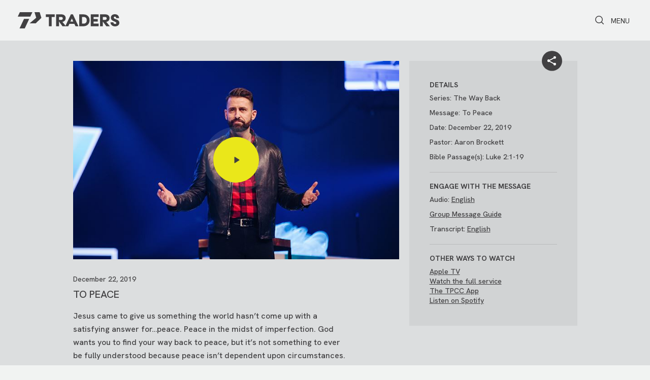

--- FILE ---
content_type: text/html; charset=utf-8
request_url: https://tpcc.org/messages/to-peace
body_size: 37377
content:

<!DOCTYPE html>



<html>
<head><meta charset="utf-8" /><title>
	Message Detail | Traders Point Christian Church
</title>

    <script src="/Scripts/Bundles/RockJQueryLatest?v=RWC4egkRBNjCo9_aBrw2jUeb13vsJBPHaIryUym02aM1"></script>

    
	<meta name="viewport" content="width=device-width, initial-scale=1.0, user-scalable=no" />
	<meta name="generator" content="Rock v17.6.1.0" />

    
    <link href="/Themes/TPCC_2025/Styles/twcss/src/tailwind.css?v=638714135340964967" rel="stylesheet">
    <link href="/Themes/TPCC_2025/Assets/vendor/bootstrap/css/bootstrap.min.css?v=638609657017772419" rel="stylesheet">
    <!-- Add the v6 core fontawesome styles -->
    <link href="/Themes/TPCC_2025/Assets/vendor/font-awesome/css/all.css?v=638609657100366574" rel="stylesheet">
    <link href="/Themes/TPCC_2025/Assets/vendor/font-awesome/css/brands.css?v=638609657104278103" rel="stylesheet">
    <link href="/Themes/TPCC_2025/Assets/vendor/font-awesome/css/solid.css?v=638609657102317035" rel="stylesheet">
    <!-- update existing v5 CSS to use v6 icons and assets -->
    <link href="/Themes/TPCC_2025/Assets/vendor/font-awesome/css/v5-font-face.css?v=638609657106340505" rel="stylesheet">
    <!-- support v4 icon references/syntax -->
    <link href="/Themes/TPCC_2025/Assets/vendor/font-awesome/css/v4-font-face.css?v=638609657113747348" rel="stylesheet">
    <style> @import url('https://fonts.googleapis.com/css2?family=Hanken+Grotesk:ital,wght@0,100..900;1,100..900&display=swap');</style>
    <!-- support v4 icon references/syntax -->
    <link href="/Themes/TPCC_2025/Assets/vendor/font-awesome/css/v4-shims.css?v=638609657099315967" rel="stylesheet">
    <link href="/Themes/TPCC_2025/Assets/vendor/magnific-popup/magnific-popup.css?v=638609656933019043" rel="stylesheet">

    <link href="/Themes/TPCC_2025/Assets/Vendor/superfish/css/superfish.css?v=638609657080201927" />
    <script src="/Themes/TPCC_2025/Assets/Vendor/superfish/js/superfish.min.js?v=638609657091485950" ></script>

    <script src="/Themes/TPCC_2025/Scripts/headroomjs/headroom.min.js?v=638610378910069735" ></script>

    
    <link href="/Themes/TPCC_2025/Styles/theme.css?v=638965411406476325" rel="stylesheet" type="text/css" />

    
    <link href="/Themes/TPCC_2025/Styles/tpcc-main.css?v=638965411452579364" rel="stylesheet">

    <!-- HTML5 Shim and Respond.js IE8 support of HTML5 elements and media queries -->
    <!-- WARNING: Respond.js doesn't work if you view the page via file:// -->
    <!--[if lt IE 9]>
    <script src="https://oss.maxcdn.com/libs/html5shiv/3.7.0/html5shiv.js"></script>
    <script src="https://oss.maxcdn.com/libs/respond.js/1.4.2/respond.min.js"></script>
    <![endif]-->

    
	<link rel="shortcut icon" sizes="192x192" href="/GetImage.ashx?id=1006047&width=192&height=192&mode=crop&format=png" />
	<link rel="apple-touch-icon-precomposed" sizes="16x16" href="/GetImage.ashx?id=1006047&width=16&height=16&mode=crop&format=png" />
	<link rel="apple-touch-icon-precomposed" sizes="32x32" href="/GetImage.ashx?id=1006047&width=32&height=32&mode=crop&format=png" />
	<link rel="apple-touch-icon-precomposed" sizes="144x144" href="/GetImage.ashx?id=1006047&width=144&height=144&mode=crop&format=png" />
	<link rel="apple-touch-icon-precomposed" sizes="180x180" href="/GetImage.ashx?id=1006047&width=180&height=180&mode=crop&format=png" />
	<link rel="apple-touch-icon-precomposed" sizes="192x192" href="/GetImage.ashx?id=1006047&width=192&height=192&mode=crop&format=png" />
    <!-- BEGIN Global site tag (gtag.js) - Google Analytics -->
    <script async src="https://www.googletagmanager.com/gtag/js?id=UA-6204997-1"></script>
    <script>
      window.dataLayer = window.dataLayer || [];
      function gtag(){window.dataLayer.push(arguments);}
      gtag('js', new Date());
      gtag('config', 'UA-6204997-1');
    </script>
    <!-- END Global site tag (gtag.js) - Google Analytics -->

    <script>
      console.info(
        '%cCrafting Code For Christ | Col. 3:23-24',
        'background: #ee7625; border-radius:0.5em; padding:0.2em 0.5em; color: white; font-weight: bold');
      console.info('Rock v17.6.1.0');
    </script><script src="https://cdn.tailwindcss.com?plugins=line-clamp"></script>
<script>
  // 1. Moves the document.head.append() method, for safekeeping
  document.headAdd = document.head.append;
  // 2. Assigns a new function to document.head.append(), to serve as a middleman
  document.head.append = function (parameter) {
    if (!parameter)
      return
    else
      // prepend instead of appending
      document.head.prepend(parameter);
  }
</script>
<script>
  tailwind.config = {
    corePlugins: {
      visibility: false,
    },
    important: true,
    darkMode: 'class',
    content: [
      './../../Assets/**/*.lava',
      './../../Layouts/*.{aspx,Master}',
    ],
    theme: {
       screens: {
        xs: "0px",
        tpsm: "400px",
        sm: "481px",
        md: "769px",
        lg: "993px",
        tplg: "1161px",
        xl: "1201px",
        tpxl: "1440px"
      },
      fontSize: {
        'xs': '1.75rem',
        'sm': '1.875rem',
        'tiny': '1.875rem',
        'base': '2rem',
        'lg': '2.125rem',
        'xl': '2.25rem',
        '2xl': '2.5rem',
        '3xl': '2.875rem',
        '4xl': '3.25rem',
        '5xl': '4rem',
        '6xl': '5rem',
        '7xl': '6rem',
      },
      extend: {
        minWidth: {
          '0': '0',
          '50': '50px',
          '100': '100px',
          '250': '250px',
          '500': '500px',
        },
        minHeight: {
          '0': '0',
          '50': '50px',
          '100': '100px',
          '250': '250px',
          '500': '500px',
        },
        height: theme => ({
          "screen-90": "90vh",
          "screen-80": "80vh",
          "screen-75": "75vh",
          "screen/2": "50vh",
          "screen/3": "calc(100vh / 3)",
          "screen/4": "calc(100vh / 4)",
          "screen/5": "calc(100vh / 5)",
        }),
        colors: {
            'c-primary': 'rgba(var(--primary))',
            'c-primary-100': 'rgba(var(--primary),0.1)',
            'c-primary-200': 'rgba(var(--primary),0.2)',
            'c-primary-300': 'rgba(var(--primary),0.3)',
            'c-primary-400': 'rgba(var(--primary),0.4)',
            'c-primary-500': 'rgba(var(--primary),0.5)',
            'c-primary-600': 'rgba(var(--primary),0.6)',
            'c-primary-700': 'rgba(var(--primary),0.7)',
            'c-primary-800': 'rgba(var(--primary),0.8)',
            'c-primary-900': 'rgba(var(--primary),0.9)',
            'c-secondary': 'rgba(var(--secondary))',
            'c-secondary-100': 'rgba(var(--secondary),0.1)',
            'c-secondary-200': 'rgba(var(--secondary),0.2)',
            'c-secondary-300': 'rgba(var(--secondary),0.3)',
            'c-secondary-400': 'rgba(var(--secondary),0.4)',
            'c-secondary-500': 'rgba(var(--secondary),0.5)',
            'c-secondary-600': 'rgba(var(--secondary),0.6)',
            'c-secondary-700': 'rgba(var(--secondary),0.7)',
            'c-secondary-800': 'rgba(var(--secondary),0.8)',
            'c-secondary-900': 'rgba(var(--secondary),0.9)',
            'tp-one': 'rgba(var(--tpcc-color-1))',
            'tp-one-100': 'rgba(var(--tpcc-color-1),0.1)',
            'tp-one-200': 'rgba(var(--tpcc-color-1),0.2)',
            'tp-one-300': 'rgba(var(--tpcc-color-1),0.3)',
            'tp-one-400': 'rgba(var(--tpcc-color-1),0.4)',
            'tp-one-500': 'rgba(var(--tpcc-color-1),0.5)',
            'tp-one-600': 'rgba(var(--tpcc-color-1),0.6)',
            'tp-one-700': 'rgba(var(--tpcc-color-1),0.7)',
            'tp-one-800': 'rgba(var(--tpcc-color-1),0.8)',
            'tp-one-900': 'rgba(var(--tpcc-color-1),0.9)',
            'tp-two': 'rgba(var(--tpcc-color-2))',
            'tp-two-100': 'rgba(var(--tpcc-color-2),0.1)',
            'tp-two-200': 'rgba(var(--tpcc-color-2),0.2)',
            'tp-two-300': 'rgba(var(--tpcc-color-2),0.3)',
            'tp-two-400': 'rgba(var(--tpcc-color-2),0.4)',
            'tp-two-500': 'rgba(var(--tpcc-color-2),0.5)',
            'tp-two-600': 'rgba(var(--tpcc-color-2),0.6)',
            'tp-two-700': 'rgba(var(--tpcc-color-2),0.7)',
            'tp-two-800': 'rgba(var(--tpcc-color-2),0.8)',
            'tp-two-900': 'rgba(var(--tpcc-color-2),0.9)',
            'tp-three': 'rgba(var(--tpcc-color-3))',
            'tp-three-100': 'rgba(var(--tpcc-color-3),0.1)',
            'tp-three-200': 'rgba(var(--tpcc-color-3),0.2)',
            'tp-three-300': 'rgba(var(--tpcc-color-3),0.3)',
            'tp-three-400': 'rgba(var(--tpcc-color-3),0.4)',
            'tp-three-500': 'rgba(var(--tpcc-color-3),0.5)',
            'tp-three-600': 'rgba(var(--tpcc-color-3),0.6)',
            'tp-three-700': 'rgba(var(--tpcc-color-3),0.7)',
            'tp-three-800': 'rgba(var(--tpcc-color-3),0.8)',
            'tp-three-900': 'rgba(var(--tpcc-color-3),0.9)',
            'tp-four': 'rgba(var(--tpcc-color-4))',
            'tp-four-100': 'rgba(var(--tpcc-color-4),0.1)',
            'tp-four-200': 'rgba(var(--tpcc-color-4),0.2)',
            'tp-four-300': 'rgba(var(--tpcc-color-4),0.3)',
            'tp-four-400': 'rgba(var(--tpcc-color-4),0.4)',
            'tp-four-500': 'rgba(var(--tpcc-color-4),0.5)',
            'tp-four-600': 'rgba(var(--tpcc-color-4),0.6)',
            'tp-four-700': 'rgba(var(--tpcc-color-4),0.7)',
            'tp-four-800': 'rgba(var(--tpcc-color-4),0.8)',
            'tp-four-900': 'rgba(var(--tpcc-color-4),0.9)',
            'tp-five': 'rgba(var(--tpcc-color-5))',
            'tp-five-100': 'rgba(var(--tpcc-color-5),0.1)',
            'tp-five-200': 'rgba(var(--tpcc-color-5),0.2)',
            'tp-five-300': 'rgba(var(--tpcc-color-5),0.3)',
            'tp-five-400': 'rgba(var(--tpcc-color-5),0.4)',
            'tp-five-500': 'rgba(var(--tpcc-color-5),0.5)',
            'tp-five-600': 'rgba(var(--tpcc-color-5),0.6)',
            'tp-five-700': 'rgba(var(--tpcc-color-5),0.7)',
            'tp-five-800': 'rgba(var(--tpcc-color-5),0.8)',
            'tp-five-900': 'rgba(var(--tpcc-color-5),0.9)',
            'tp-six': 'rgba(var(--tpcc-color-6))',
            'tp-six-100': 'rgba(var(--tpcc-color-6),0.1)',
            'tp-six-200': 'rgba(var(--tpcc-color-6),0.2)',
            'tp-six-300': 'rgba(var(--tpcc-color-6),0.3)',
            'tp-six-400': 'rgba(var(--tpcc-color-6),0.4)',
            'tp-six-500': 'rgba(var(--tpcc-color-6),0.5)',
            'tp-six-600': 'rgba(var(--tpcc-color-6),0.6)',
            'tp-six-700': 'rgba(var(--tpcc-color-6),0.7)',
            'tp-six-800': 'rgba(var(--tpcc-color-6),0.8)',
            'tp-six-900': 'rgba(var(--tpcc-color-6),0.9)',
            'tp-seven': 'rgba(var(--tpcc-color-7))',
            'tp-seven-100': 'rgba(var(--tpcc-color-7),0.1)',
            'tp-seven-200': 'rgba(var(--tpcc-color-7),0.2)',
            'tp-seven-300': 'rgba(var(--tpcc-color-7),0.3)',
            'tp-seven-400': 'rgba(var(--tpcc-color-7),0.4)',
            'tp-seven-500': 'rgba(var(--tpcc-color-7),0.5)',
            'tp-seven-600': 'rgba(var(--tpcc-color-7),0.6)',
            'tp-seven-700': 'rgba(var(--tpcc-color-7),0.7)',
            'tp-seven-800': 'rgba(var(--tpcc-color-7),0.8)',
            'tp-seven-900': 'rgba(var(--tpcc-color-7),0.9)',
            'tp-eight': 'rgba(var(--tpcc-color-8))',
            'tp-eight-100': 'rgba(var(--tpcc-color-8),0.1)',
            'tp-eight-200': 'rgba(var(--tpcc-color-8),0.2)',
            'tp-eight-300': 'rgba(var(--tpcc-color-8),0.3)',
            'tp-eight-400': 'rgba(var(--tpcc-color-8),0.4)',
            'tp-eight-500': 'rgba(var(--tpcc-color-8),0.5)',
            'tp-eight-600': 'rgba(var(--tpcc-color-8),0.6)',
            'tp-eight-700': 'rgba(var(--tpcc-color-8),0.7)',
            'tp-eight-800': 'rgba(var(--tpcc-color-8),0.8)',
            'tp-eight-900': 'rgba(var(--tpcc-color-8),0.9)',
            'c-page-title-bg': 'var(--page-title-bg-hex)',
            'c-page-title-text': 'var(--page-title-text-hex)',
          }
      }
    }
  }
</script>
<style type="text/tailwindcss">
  @tailwind base;
        @tailwind components;
        @tailwind utilities;
        @layer base {
            /* Restyle it to give back the dots & numbers for Rock Web Editors */
            ol,ul {
            list-style: initial;
            list-style-type: initial;
            }
            ol {
            list-style-type: decimal;
            }
            /* collapse disabled from disabling visibility core plugin */
            /* adding in other visible classes we might use from Tailwind */
            .visible {
              visibility: visible;
            }
            .invisible {
              visibility: hidden;
            }
        }

        @layer components {
            .tw-container {
            @apply container mx-auto;
            }
            .bg-c-overlay {
            @apply after:bg-black/[.35] after:top-0 after:left-0 after:absolute after:w-full after:h-full after:z-[1];
            }
            .center-info {
            @apply origin-center translate-y-1/2 xs:top-[15%] md:top-[25%];
            }

            /* Dark Theme */
            .compass-body-dark {
            @apply bg-neutral-900 text-gray-200
            }
            .navbar-dark.affix {
            @apply bg-neutral-900 text-gray-200
            }
            .breadcrumb-container-dark {
            @apply bg-neutral-800 text-gray-200
            }
            .breadcrumb-container-dark > ol.breadcrumb {
            @apply bg-neutral-800 text-gray-200
            }
        }
    </style>

<style> :root { --announcement-mobile-height: 0px; --announcement-desktop-height: 0px; } </style>
</head>
<body id="body" class="compass-body"> 
    <div class="default-cursor"></div>
    <form method="post" action="./to-peace" id="form1">
<div class="aspNetHidden">
<input type="hidden" name="__EVENTTARGET" id="__EVENTTARGET" value="" />
<input type="hidden" name="__EVENTARGUMENT" id="__EVENTARGUMENT" value="" />
<input type="hidden" name="__CVIEWSTATESIZE" id="__CVIEWSTATESIZE" value="115408" />
<input type="hidden" name="__CVIEWSTATE" id="__CVIEWSTATE" value="KhJcztXAuSU623X7HghxUOxv+s8qzn5n7QdhdorPz19utJKi4RYY8ShEWWBY171MSl+tWNM8l8yAWCwjUD3+F36kbrll/vn6MsnnshkrMwl3rILnNhwuT+SO+GUJl37WjO44cjgvnt1i0m/rqUU9Fto6lVbhkv98Z+fVg/SQDWZaPOBYxaSFc00hbXTVuh6aiZN3Q8z3moDf8aibGo4PnP+1b+Spuu51pWCTtXX7qh+YW2408LJ5fDOCY5+VRE6ca6j7Ho2SQ4MYgK6r650g78zxIbcvMsA7Gx3SKPUzV2q4/GO8dltylzZnooKZw1/smgjP9lV+4LE4C1CyC7iJd2Cy51B73TgcNOn5sa/AXhRsjk/VOPJpU7V4W5Y4eI9HtgUDzK8e5/6HDVbcGYLvSg7+7CbIUzuR315RYv3xMKK+D9kpMbJYbkgdbL0oUUTpMJOAaAoXFG2PgFbc/P7YpOeNaFL1pkjCqovnUKBFXlm92Myzlg8gGyI7ftTKdoEom8BIg+X79/[base64]/[base64]/POVsM61088AjgzVthi0qfzHwAYAB0h3TySGHM1plB2iI+uRnm6+goTWBVG1ovL6EHECj1US06VDFzyz7LGo2Oi/[base64]/mZhCbixD7KqgWHFjSUGcfwiTZreYn55SEB+N2DTl95Z9OHpf0FYHyWsfnktYPHqKtMOv440jT9FCUXA4JdpN6bIekdZ7MJ4xcGfGJuQqtfE3xXVmHSBLEl5qA052Rx1pN3/RdTfz7RjrthA1sNHJBvbKbPX4h+glOLN9tkAW4LokVZRZKSKOmA+pB3WjAb5FS/oV5RV9eEmXwwI7W/1uh76uBWG75Icbh5YjNM+DD+tTHy24BSMFpRmZkpZ6Tlt7ozTo7A2myeEGkpFyiONs1STwQidCRhbT+P5f2LpTRlTgwWtlyq4kmOM0h2zwzv8xVFrAttwPui/1xfIE40LwR8JofJ4Zwym81bz8qP1ZD9ahRkDD1jfRJiUd8m2k53Mkc9/zetQMV3hT821yYf5vBWwJRzp/YJFKHVFsBohdyVlWbIP5eVbFNRdLvAXcTzxMVOr/BIeHrde42n2Qtb3rB51QeodT9Bc3+rUkwEObB6XWBkYRhAckIEvS3JsWKfwbanwsvRCJxvZB6JsplV3HlHzavulggWLNJeuCniLAJU1YVdBCFZX0uf651yz3TfKxdvlXbT2Mx68/IvFDi/I/1s5WHNHZtqoH/WPUGnSCxYVKyCWus1jCXUrlvab98Dpl50T8IHKhrxbW7GScovaS/nDWJwbGjPYwLxskWZU/bbNvvd5F8MVeU5hzb9/WVvpLyNmYGsSrU+P9rEgR8qwc17/V04xD6goK6DS/32i9+xb63qiJ0aWysp0M6hawxcaofmxxVl7vavG8r8701UF8/iLC1rbENnuo+EzMmimE7MimhU4lHPVwY2KIYL9VQYKge50oPyfhE5ecTzNLWtCHhR7dTvUz/P4uYzrT+Ni5R2lIrKf2Rux6DPe1EhrsvbVkrhPjurLdFTTPK6apPFLJ8DaYxkx3sDDi74YSNIl6rSlSKNy/NAGmFwGm/2GyDUsDAN4uDFIEJzd2fUxDYJvenBu2WH9xkXs8rTfnyoYFpBZrWVO+NZ0W/tp6GrZ11xegfvS3MvzdUplSkx9ceRJLusHrbNygdWSeInQBA4AKdOv15IEzz6BVszLfyiX+hSxvgA3C64dBGhs59Ntub5sYdEqD85VwHA1Gt+Q/cCZPQaKJ1ZXAD3SGv/JN3di9Qci6/w/sdcOaUerSqAp4F4RtpDStd4oF7BXdSYTXM7HYg0Dyx3mOA3dZW6O5RfsryGRRoD7oO2HCU1TW5I0Jm1p+5mqAQq8MjfEbdmwP6z6LPtsavwJiluX2Ubr0Hjd+YJHaRzf0dTOPTtO2WNhoCMjWXyu/LS3AqtJk6iB0NSsLqqY2lA7JLEkrOUkaoriwcW3/mIzIDWZx0TS2+/[base64]/mWUlh+U3HS8w8wPctykUzf2DI/ZOW+D25xyrQyPCBSsQbXjHeMzm/YlYm+VH0Lltwr1XTU39eEOOHxmAJUFxt/BB6CzTXvQkgMbmfAE0V9Rg7uprJYWQ2cRZz8iJBO3FoFFFZth9IvWjTQlckD9zHN3uUd2BJGffmq9sxQrBtiW81Iwgj1a9mtvvEOOm2j8/mGtRmogtZoSfvKCj43o8tyw9LmFC/BdkhmefYxNTga7gDMavzHRboE/EbHnorUpiOKpiZfWIi638wkL5oL89eKdAH9jHc/sPIrenNwvKqVcIt9y2WpfMf79zzGf1lRdSrzboap/9K5SqYgKq7cxE3t63gF6AhdzeLtpWZACm7RQq4G6f3kF302b/p75A0c/w9MUu7VIYZss4xKAa4TFHbTTU7WKl5sNZFPmUwaaPTt/7YpWzXtzc9YWYxrTg6Er5HusX4YwqBFyiFNJYNo1zRwaD3qGp0JslpW0/CKubhnWW6AjJlRFha/j9TkP4/nKCGS0uVvdOL6dkr7a1565Fqm1U5lzJ6bxzNAEru3SnLY6C4W1wiTy0waHsZ3wYAsqtQEm2x/6RqjGXx1DE5ugUjpT1O4wB+isbzt5BsDFRSDmzTw5X0ZAku6q1FTGZXVu9jTUS7zzWrIlVApRzRETizKIPxXXDjdqPLJHMLRpjkm/[base64]/0VR2YOFEBFgc+J7Hhjf8PN94jz31/2MFIg/TDQfqM5SkPSLLrp/4BhAZhLiV8CBCHcAdLh6iiy7+QnUUz1rmwYG4P/58Hn3DfyKdcOH6I9BGMHv6nFT9fCYPC8P3tu6aMclo9IQbcNfrQEp5k/z+kP0M/v5/CBB+sjwPk6ywYvIdAhQ+1hN0iVOvh8I1KyJLg1gkhilsXEgAddjhY7lSjrcoTE+x+F1oewrJdpy/TlzrzwCE73g2xY3pCTyiGM7andyekZzri5rBz4J5vJvkRDlsAbHmFD31JfaWG6IUBSvuHmOSd3lBo/p+W3CunT9qxRHeZBnzPebkoAM61UTl04XwVq4EBd3W5f8xMsc0BW7KdKCsyWeQmw2bSdMU2hqa1wlfsWSUCdTsJ7BagqZ9YFGWg/nwaXB2uWkxRZWymU3ca1Vvq0vK/tS0+mW9URFLMnwxTpBdZ/QI/O/KXqO9hEipalwtMFH7BBdpf3bKKcVvq5QojLt5ht6xMk6NnoUnuO/bDbwAlotun9J5CZmVF1y0xlI4Ui59bRW8r3ZMoiduj1JvBoq1IR2/FlEveVJ5hkTJuq3tcd1nU9QYnwUfXbZ4OP6+6fe5yKiWOvsL3CZgiLr6gBx3pZ3gBTu9TgAZoz4pQqWhj9bTCayiGpKfUIWMowsSfwJEEfuv0Ilc2LQb81U21L3DnAjznVFHAg/LeF6/dUj283J7fvg4hTjVGQd6+mhLS1Syn+B6V5lpTvjzDvWKMdBBpF4gx1iJ6FlustEXUBvQF3aKbd+Sbzf1KJD0th/7tIvZRGHLe0QjJg8VdOZTcJnKzscgGnev/v1IR1D2xr1gLc/vvb9wjI8GGSv3aA9PbWclBjFb2B+geg7/Hq7voX3tiM+T9ivXdWfkGzjtMcGNjjXZ33aqxTssks5qUpS2yn1Sp/PZcNn2I8NGvf529pcKZgDKK8aOktaeashfk36haCFfP6LSGyfuX0mVLoBXO2kagG8SBtPRiFsKMFnmmJqo6iFZmp7xEof+1TWa2we8993SX8G8gzcMOtFY4zxKHXSxbQ5ID+nPaNqL0L/Sk0ym0GMnaXXKtfkO1YwF9YmQm2vhOeVD9YesRhLhcaQxF4mCd77hFlOHnf+kq5PHyu8evoswln24V01JdBJjILbxCWYQAOaK5ctyL0QRfX5qgpPxYgp2+4vEUj/PjhfFAtLBShkWgWWwotppJG9O+2ca5FkICgep5UjeRfhyraQRREexowJhRsMj3vDqUUkuslfnaTpCVqgBI7Yoy2f8lL/Y5XawH50ECZGctEzaSuDVCGCJXWNtH5GGgYbijlA/F6TANAyj3ToO8jZMZldH+VnfvtrVRValkLnMYr/[base64]/l7IEpxxLjuuUoe4gVKPLpaFEnxi9xej2FMhMNg6ikMW8RMC4LM9lAHJLO6h2uFNw8KMPVlE++EuAfna/WzOYSFxCrrMZDqU5O4Yj/qIwzpTlRltaPIkKnzoAJYXlFvtFyY0FpCDlMMUEp3KcUGifGWtXNwmOTKZ7Uh4G+7Fco3A1LdyMhpy6kGCAKmEQ629/s2AQhdzcQhSBhC0F8Knlg9nlqjugz0Hhh+mYGaKRj5SI8RPd2RsZNh1c5tDE5xZZVldlR1GZSd4DJ09aRAuTjsMbv2AaczS35KVgw/fJcmgUW3opsGwjCjuX72sqo5WVSy4BD4Iso1g9fIB2cjqhY32Wz4xIT03jGvR3wuSjWRis/skCMKhr4aOS3lZhmCzSy0EdpoysOM3OcO5s1Er1SQjhPK8F2hwZ7JIrYgntOGYH05ycHe0YScR8Px3nnY4f+KaFo/vs/YVCoaCoOH/dn37K8M0r9gTwro0mkZUzWeC7bvrqGM0Wpjk+qdXbcSoFRtYer0uBwrbdzzH1fMt/ibv8GrK7f0ql5i3a+SFrydyzMyNbIwYBNZGdqnjiP4+JK5BEz8HmKRLijcMfGDJggBhZCWl2Cx+D4G7O8aslgZ5FrHmlxA9qlFY7/fcItYfC4F62n30I0rk6H0KU3XE50illzCtPRZgp0W31BsL3cMZ9BPpPf06AMgvXv9cVfdyC1tArQYqS/CjTS5cCbIctGbsvWy0NAqlF/OZ+GV6MKz65I22LN0L19PbLq+nAO2m2Jo08yaMb/ky9OddYt4zQcYl+QvvzNKHcxo9QdYwirNi2pPGx9s3Jje4dQwnXe49hnOXTTaIvJVFWmF6kfq9lYiip9+KXsswCN6vQkCSp0QWWdcAUUMx2KT4jJhQrxRRyK/N9sigT7HB8jnkFxfgV11gNckqaEu+qeND2B+Jj4OS2GEIJNyphuzZjwZY2fnqzWR/L/uyDhsF9EnVGPWNeMfumvLVmqexB0DVu8I7n2oC9ADJ+AyjqMrFpRn9AjZKiIiu0GxWmskvdzTzeWNpTe+x0+dBGZrq99n18FZ7hlibSBrlSdcfGVJY7k9DyT3KIbRL6HJA4KbskL7/mbpyGVvpt/ArNTM50kjoH27N2dvmXv00VQVww7zLjy2y05a+wtc5eoAUTO1DYRSQccFBjBT0yQgN8C9CgrvNtllJ/[base64]/PKtIJRqLh9dJW17IqyMY5g97q8wAb4+0sfeZDhjXhxtQOpM6xQ3fQNRgXjQ+NGV4SQkziqLAhK+/UewwcHuCUKep9nha2uZZo+XKCNCJPWe7fudgQwzZSKv72DIEqu1qopG63IEyB4LleWRy3ovgTnoaGwB6MWIikj1T3/lcdhFvs9vw6y18rWvOeexUGwYlzclCpbImpjOh2ySDmED4qXeK/9D5/mU4gk44j9JAK5j9CSs7T6osMmbzqb1jlHBrS/wZB3pF7Lo56Cpu+68b9uARIgoWvMwFkz6z5jL06bwAQIKika+LzkocpjStueTaBQw/wBxPZbuRJHZXXFyWb4Fgso5yD4Iv6Pk82shswhkdAswEGvbNCZmsWaEq1JQ6GOUqyjuSVLfajI/Hjvm3HUUJ0ecpB0eSFe2Tfu+X+u1N/QgUrKI4PaOb8lMYBnxqU3Lt7WkjsBi5oCsy+Z1yJZbHkA1nD2tmjB+XMGFxX02iq2o5uGcCImmHqeJaxdemqIfTQuTXDm06L4p4d/aUHqqXMblnO6NpaSZxLTbJgaFmL7+ZtyeyijnI6nS0uIDhYi1WjsLThJBPKpzLx2ujR/[base64]/f7KluadR3How0YH9C+m7oFpPLW1qeAj6CYAM4aLLJqXvq6MSvOhoUPEAc4S1R87bDOfDL4/Ym///IfTCMhTXxGyb6+4brxL06GQeRPeTbHi/SQ2RIuln+/pN+KryB+gU52wR5RshGF8A58Qfth/r1AVLcfehssVvbyPu1mnNcBuQx+8pNRs9Hr3LSa2CmwGA0H4nESIB1zF60Ikhq172OmvVy06KnN0wJpT1uCgM8gZM8+fEDE3HNavzR0RLRewm+v8e3tKW7ERZg0HT7VZV4m36j5UXEaj/[base64]/vBb8zOWUDtPAQCvYs4GkUUlQeGA2msy9Y5B+HwYd+6XCedo1ge8wuV1UiDfgdXVXdrbyupEgmTXjqSP8x7QrB8XU4I1YWF6LHdBGmlzJtMq7sEnC8R9hKjpdYb4EpmTWHCeVlRaHAuwa3pTNQ69/gxS9bK3ndL/HqXBn5tNDginBLUA/[base64]/EPv7GTqEjSVywnkANcVInH2/Z6Ub3UG35regl6PmDY0ZbDdeieDV4r3knnlDkPYt0FpsE5hETOah2n/gEoJ83+pAvrW6u/EcZNLGukj1c4GXd8tgzemqTe3wwECi4rUh207aiTGawVUpHMrjsARSDmiYT7BD+QiJdG0/Hf+71CFsssTzWA5Lm8m9xZdUXJ0lvQEBtPu5IZuHS/abKQtSSaYvrI2rK2af80r7TEjujgNreaRj+H4+7uc8B4c3ngTy/wt+hJtJAzUjZsSCYySrILrL9Nm+N80iSccBA+wL6UC1zylhQHN2S5PlHyW2O+wYfGO5T+snCCmtIYrbwtN8pzLsv5olsHolL60TDUO/jMajXWyG1YUYZg3D5YC9qfTz5EwkmVqhZW7Vduqc7J/of7Wi1ziqbWNN3j4fOPdFiFufxLzzMl3aHfEr0oqYN9k74kdv6un6LmxDFdomJjOIAlT/GXIHXsMtf1GzAiBSRGPyCh0mPRII5tVNTv3JMcQFLiQ6awDwKz5YaAqNjydB/t6wEF4fg0iKFxR7fPgK1625AuWDMMBlFaLjQNwLWyXbjgb7F5kQgrFDgEvadDHMzNg8IbJxaeXpyb4WHmkkOLphmtiGMGnlbSTQctnVdGWM9yWdABxB4+aew58Em/HnL13vYx1PdNzWkLEdqITshNPT1xvhWEJDwnys+zRE2rY7fVD7muOR7dXWsM176b6P307ap7eAWPtrOPD9wYxr/2BC0ALL3GrhMOPVwXw6Ep1kTeFtOGOMU4bPh9OKihqfZY1TD2GQ5DwG7JnVGIcqvm7Ki/bcv33AQ4qLCvuY6pJhfnRO3s3iuSnQwXKpSkwV3fJLwdb4MnddgROrOyhPmWD748gqp4qMx/3PSPpsa2mJyu7C+ARG1AskXcexVNNBeB5gEopn7ssUQB4Gkn9kJv1ZN1/CrpXA7p77NGOTwmIDj7LDBBPMPaCYMCR8LW3fwztGBUutEM94wKFXWZI96/CWtp5KdjU2Luz8jMh5bfFHVaq6dtXAmifaWMxSDGo54bde7TXbLOoKN6/RwVCDYLi55is5K2kY9zYgY84shcsWN6qk3K8pXU2L+u/DEm9Hmb5geUIKs5zmF6TNfVF9FbgfzZcVh64U9VG1QquA5fHvvT5V4WQuZN2u5sjShvxEoRPqFS9dpOt9XzQ3XNtCwK9GMmybHADGM5n1C7WOeFZ9c7/yqmtJRuLPbFrychakHpo6lxbRDOA6udRevjXiTM59UaSt5pgHjgpcE1KFYP6xyaycOuQsqg+JmaPgB63O1RwDbPu3wkMrcxkPlho2dnPqgvmL4Q/KX4fk7pL8NOIrAOQIxmM4kCkrTXGybUmSvYo+Q8g6nFCDBSwKn/MB7SuOaz090W+nStKDpVvWZVHl7bNc+bZwj2tiw6MbspMG7Z5/[base64]/RxHYy359KbN+IrWMepTwov2ALG7KG6mpyi8qXvTpARsMkuMJjlHHMCs6R7SXdOj26wD6w47zV+7ATRNKMQrRV54nYbaF4W6m0F+iWFxwGPqigXlbu6QqX6LMxzx9txdpZZ398OzAmR+Y+AEG4G+CeFdImBV2us/acFkJLh6HmpUV13X9eSJEyvZ2qHQD8NzWIf9h1QOwsmK1x8rUP/YxUSfl1oHMsd1jSbfsrFp4Kb8Uo+t0gEHWprYMTFJs6p8VpYtCVX5RdD84TGtCnkFb2NgxH9J6tQe4Tyl4U9Q2e9hPu5R/85QX7WinSGQMXhyuCxnkcaASjQm7ksKjKqdrBUvOFskXWimsvscqUo9K2R4yGdmeLJmZoZHF9AncuRNQfLbeFxsXsQar5zT9tBC/EwKSQc1kzeuGi5einqxTIL+/PLWC6cg/djYTfQK4jslY2kcupBbgVjEmECgDRJaTxYtik6ZtnHqQTCGop8T5MqX4BA8lvHOoJ0DGqN3jsz1FhYhw0sUgSzp1Cqhcj5JAE6u9C2rj9JrnaVzAF+yrW9I/nn3aGanwIksARArfXRBFgZmxXTgB7VHvXvO+88iBVAnNOarecY5/1g9GL8MI4ag1am6OhCPo4rEZ4CwLfdvN+hk5ZAVdRQRN+a3h0grY1B5CU0pSEzd3kTr0s71OlTsqsKST75/E8u+Cdc6LMAnJxjdAZ4RXh6s+WKXFAiwYSmYc+xb+sUrL7dtqj497wir+1c7sHlPVW5dF4yzIFprkLSTx1JkNz83ivI9mXTyTlpO/7OcJWPnMkuSavWukrbDvKSwdmVYhqQa+6sJ0zggoXKBO9mqxVvsbInzfWSW+j90dSKFQGGhLSIbhdN1sod/IC0BNgGIvUjoFG7wrXoNI+KKqgrVo8m5kiK+SfqlzryxSzNKhn7CFYVlbg1lJZKcrWBzEUoF2WxTOGW4fzAcMoMgrc6mjqK5hKQZrxG//zaadr3Rnsyq2HqpsPO0Vr0+9DYFpqOxLi9WP1jl+FxN4ThkTHxa30VOVEb2x3anVj0SH6vWnfHxU/hv/2yZC8M7NS8iaVn8gH+y+htShXANm8hwU1y6rSsKySfWnKRn1Bja85oUZjfeSli4jQklUWe5dupWDUuEZGxwu6SbmabRPQdAiQehuAofKnj3c5HbWo+KNbtWYopXQGjEkXgDOlB+6g8OZhiewZfpDegK41rh2PppYjDmkBs/4tLQfdmW7no/nvA27iruwpBVDXT+ZKdfOcKcl9jyklfXFrOao8HhfUDCRPazfmfNxYCd0LsFBgPtxFTHbWk87QbefEwfSV3bFtUK2qF8lDfO+347b6LhzGitIo/+y2yTqvQ32JaQYudmxH+GzIjLIWm6d7rNlr+JqxfQPSlwrD7W6K2Ap9bFWwtfGGKsmclnZ+UUhZLasJTsSJJTriFFYkscSDq7ibMSA+c8tX7KQQViQJAl/+NEgzrMxA/kZLh4d1hGj7Ts8+QtQIec1SnbdGP18HF1Nu8hjs9NiwCN8hzgibMGqZFYVOwN+BUrvUlABn1vz272peEwjTZJ/mQFkqTahBLVG/aVrJ2MXOCaz0c7TRsI9DRYy633DFC9BhRQW50sx1+rrntM2RsylPgLTU7z9N7DHYCI3NJ0rlPbwdGbwiMDUEf+AOqGk2HI8LEX2T438dsNuFIcY/tftg2M7Y3mENoRRLS+DNDjHMVa07guP3NNNqKTyKJbeekkzFamsXOxmPDlKmYvZ8jCIvM2IYpsrSu2MUtYs+YodZiGD+eJa95SW+rX82C+GnjqsrHuF6I2IiNcm52wjbK/2F2FnglqWUkS0HlxwDH90QTjs6s5rjQW/P6PDDyovFFCz6pCq6vteq5tB/La/vA8/dPsB0VvTmQPfYJEZSa3F99l7zK+kLHFkM+qxjxZ0DIxYHngM8SzLp8RJLCf4PWw1aCy8JXJ4po8p2Hv36c18tYve0epECXgcColS+mr4MWZmDZA4/b0PDhfCshts2Jov6l0TVoI4Na9yAMKnuCDmcrWNvVizcsF/[base64]/6oFt+sls7hGB2j6mCmYaoU+QVwZEdlW1QRBiQu1z4PRJXiBrdSarRSBTtjjRyyFzZdTOunmJdD/8pb+8JN03kCa2uUOmpWRFDGF0OpRFrkbRDpvobYlRo+mMdj1kX2Lvr7cQM7QT/[base64]/yrUMS3UG/2enPsIT1RFI+zDGvXQ0qIrQam3eSoSmbEAE8PzBWo3XiKrU2b1KviTgpbjHXPdnxGqJul8ox0PRMwnxuYna8eJi8bPQH5x+ehhUMgDpJFWUyElz7nBm98JUUEJhM6h7+2Z9ndF5X0jp1ZOy+bewrc6b2nCmyO0e+TNvyMVJ0564AVoAVOGuGchja5Q/r1FRGFTAMDrke9hQjtExiX7qulJ/WgCrlexCHcymYokl0kF45FogPRHIZ6dB4+BNlwb3G7BcU4fOpd1f0JpxWWffRcYnS1FKIa88BF8eO2K+or9HMtRmqlVM9ineORmrEpfKsn8e0aLSnjuyMt/FwimVol/DYmJQcR5fhcI+b3uFlNLBAJk6UOeY3zJVByET6MM1QZ5CYRgtxMgci1/LWAALG7961Aq/TUvUve9hLZQf0p+Y18pOKe/7bCXUWJkaxW+v+JPHfsM4Ujef2l2n5V4N2MKYQJ1p+KesaVpp8zH8NdQbULgDNOjHfup5nR+E2b48YoOkYN8Roc3ZVYXrQZwb8NanvQJEw4//QNaRywRRaRixs58cia54dX4tAfX1OyJsVyZyldhzE8p6K72kCiMRQ1stDJwzOlfTvLZEJmp2tZvaV5LdsoNxBm4YrXt+oxuIX+qGh2Nkv2a31/948CugHEl8vB6Lh/Qqk5GS/+AfDk0LDUhJpRQ5XhjfrwRum/AD1lE1E+++jy3ifW/kzBfg5LF4lNSYY15v2cSD6sMFapjrx5Iz7fHaPiJQiMnZIN8uqY7BvK8f9nhHJKJJs4/h+rJQdfxxpEDODjfo/3d8R0mjhB5c/kBVIbEIPXmhOV4YqCy8+pvpTQBuMzVfgfRUJcBXKuM5uUMO7sDC1PD6bMGYpL53JeIA/IyWgY+PxU4uAM2b/GpekXhVAy3EVgbXJBZ9xNd5zgJPU0aW4o2Db7XspaZnBfg1YMYG94y8NL6cQY5K3cyvZhHEwropWtUYwbN+MnLxkDqSZIgmJ5QveibXgq/PkThLJBgDcqPW/CpUhPSYM0qzc9zBrSjM4mRBh0lUDPqNdtXuANnYy6Vsp4pUF+pcMBFSp6nDY32g222WSoVfCva8HoJXMnCbSt3Yb4rIM9MwZZY6ALCvRAWEMEij/JMm0rwspJGJWmmD8OWa8DCRLXO3xZ4JMhXTDVMFfFOB/ZZm3SZn4TSRscDBWUioX5JUoMbSMuBwI9BCd3dGQFT4wIK9UjV1ZXjluO1g7JzIsurHvHmorGBf2H7FsPgaN9QDRhS+QOhqivzqy1fEAEjuG2Eme1FaNJCHDObrzmIDXyfKDJTzpCylya2h27YRReyetipmvgE+LdLjRCgLAdbxplxLJTSMul49uFt0URXgw/I7HYk7FRuXmA5Dl73u5WtW/Ynj2IHZJ4cm9ASjGwZfVxcGbDB320w1Lr7LS65VnE4zsw6ebMWItFpqoOLyhD0pU3eOz7PZ/KZvq90G+JYwO0Z8CNwmQL4Ti1Qz1AIs9xbIVB0ixGigmhAi0Y3A9Mi3lkfNKj7Jl5C9WrIHZd+fPwyViILORFN5Dmmv20FYpY+t19K6EHPFgt8r7d+4AJsjGhmsA32VCkWnU6fMhfn2D6uxD3/fDSAgcsyvNJ2DzC2/qwUbF1O/namVTACvxPAs9GTh3uDG28J5A1lUdr+nBfPNFTpHnkt/YMUxDQILkJ7+BNAmfzqMCxkeOLJE1Cn/e0dfGWxGnbQw+hpzBqqC7/XUg5RSRQICr6XiJH72XU5cx4n48AX7v27X5nrvbf1j2Sobi8yTDfgPZ8snAm6gpfRccOnYQkqMbdkdJFx59eCQmcSztTeDiDwGIQqu1VHJxBVy6p7wnZJZEKBA0yCL5viBHO009ojiTWQ+hAI6eakc9XETziuxZd45wPGLdeOytHslPy+fOKu3xFGM/aC+vsqbv/aQVtvBcn+fnu4lE34HMiMvYz0DSa86HSmU5VPqjV+oC5bUaukjQRID0fNl8ojvBt8ngHwuTm2GlJGf4Duwztgd+X2daFt/GU5hRog+9G69AhKK05citDBOhwV8K/1KZQtpndyXeo8HGg+WijM0MQFWUSi1r4nOEvWdgopQDgM1NkGb/TPjzE8yjrYUfWbNE6QE1rbIf5eRgN8To1rsrlw5pUQLTBnzmYPKTlkKepv128Kl72AA4GLXU1XAYmzCMtn7b2GezlkAKOjhQrE2BMPy/iJgggOdJtvHf/uboMOyfCA3+shNKCwO6wFuLPnR5YkBg8ZIMKx9e+c7Bp2VKLK/7nYpEIQu7fLg9UdHvyY1BSSDXEi8phc/orfxYY0ycCWohMSZIIPrk+Ps8gnplJcihcvNzTJAQG97MTZlT6Q1e/wPEHdzp6SiKMK5Jxc8kVsH5cVsy3S3MNj4bzqAp6joI1J5hio4lKW9U281C0bTiwShYwXtsmxmVAsG5NUXsvTUNdB92fllE1+tkT6O03jivft9iTt45gi+VRuHozFAqzFN1mPwI9Pacy0/1hvavW+WyqeBQsxM9dyY8qlLkkaHXrYJZt2tmHGLVOeh9GLcQIivReGelFCJHpEfOGartzoSn1QnKrSr5J+MD/5T3z1ign4C0Y7/qlGuijJ1NivF2wJOsSAm2aLUYckKDsHoHVLejnxpsRbSMG9VIMZRVZNgSqZelw1yO7wVtLvmW33OIilK/KXWOSIdMAnM4Q4WOmqZlgNe+oJ7d8k/9hcJAtqIj3+R+y/XGv66NAA8TWOeNuYmERTNPw29i+hlwslPbX/zwIpEjFmkSdDRKl7bABplhdVTSxfxpTK23b2yCySvAP5otxx5ci04fkqqe1/FWBikXa28EW57UikNd/OKA8XPI/qeoV0j9ejYRiW6SIYp/cGN+/dDW+fD64ztglYf4LJzLpc/4512G3lBGmUgy+CNcgTBxNkWyH3DuLGZ05YzFiYWGO9xiIkFD2T9sFtV638DZmZSRXnlC+OOB/6n0cGpw0a8n633cMGCtDJyVgkzDpvAGsE3V9wLjRcc6REM4ZQWjF8G9RPljiKOmnHc+aYQ4KO1xVzwVfGfHWsa4/[base64]/FRMa3/XjpX2DJWf1Ms36bYQxOFS+YfguVbVSDOwOE10QsNx6+DtkjlEs1OIk6WUqXrI2RhVkhBRwQhrprmQgWxcCLW4pPL8npM176dWTaHOf7vaL8WYqJEUyYLoFH3Zu6/WyFY2zAaH1uHww28/[base64]/5a3TpkJtTYq/MdYc37pq/m/03JUTGaVkJbfLg6Y5Dn7pNhmoTAGzqVqYy6mxTceGglC8z1l+weRW+LtdzNyzvvUDw5YwN3uGxOLNqd93wcG33npKWKED3KgIkX9bCQS/yJOOr0Nun+WMz8c+ZrZYg2inoswSpdeZpZ0Ux4v3EgHJnhCCFSEVCw3gyfmse7WLDuvjLVhT9dbawVDxIyWR+xV2q8TdQdJgIhstEgVQyEOTfvCfp3J+8uXmcPxDVzzq+S9Syqa/f3rToZdYYxbYH/REtLnMC115PHPfy1RRmG27WoB9HSMMz316bWkwUxep8RyO0nTFHdi+WvBjJH41NsKaflGB2QnV3V1FRxvLgE6VaRyZ2f/nSDFl6q2ppFXYndqY0b5LOhqf745IslRD9U4fb3DedgaBUNuxZiz5NmhH9rEMk2QGW/n2cHqW4I+xfnp3DDdKI+DAu89qAeZTO2h/2xcsZn108J7vTNc0qQb0UJ2BVod01jMY+6bIcVv0WMf6TstfyHdecSRetqnAOd+BfFu/ansA7DDge13x+sDu0YUsxMYcolTyXsU9GczMZcwF/ndGW7Eev8IXZXl6x9F4+rn4C6XLWnxAApqIDFV3XWbXQ2vNYoOmjUp1hdrmRDLYPv+41kGrFFXWRIs8X4d9rSj8hoE++vyLzxQ5T6HXhsXiwGs/1NLZF6ZcIiynqBXhWuFJfQusM211L62bUx63mQ4PnncSMKxgXon0GsMdXOWdz24rbsegEKzc5rTE6G29jBXYLkbl/u5v7T4LawRd/kcJhlc7SLq26MgrCtXM8T6B6dCczi0AV3V36p1gtCtYRKN6XONshTgecnQ+6BKrdUQpPwvR7km46jd6tGGO6z2Mkd73IchvzMkCzcKs5B8F7uNG49Kmrq8u85ZnF6XECM1XkU8nMkFlpxcVPb3wGvtMxhAAuA3T1Md32336KkzLwzWi8KWG9/65jYGzRoaJevKfhd5eP+e2HROSwldN7jU8zNrn1gmwml0MFrPGxXK8eVYYyDhfHeKpu5rOTmZFWjQHJw/UsAQdAGSBhAOefmceyIpvhQR8+t2QxK4LbFK5rmPcZSDJLZOvfUqygHj5pAk9y+BGodWtoLYxZJ/p6iibJDO4QS+RjI8lY6c4VTxRL6ExCAyRel/jT5wr6jUQ9SSUN4IfRHXi0awo5JDzGIo992mq/14rTAZlScfJBykGrZWtrn3Sn21JsmTRcVTOPyEHNpu6/Wdq9Go5I9/6d9CVkAzZFPMrQAYZv9WBYpyQRWIK7DDJ8MaR88wpeS+53nWXcfFJg0GWnFlCUrgZ7qnV3ZwqxYe7DlpWJgXFwf7/r9mZANoJC+A0RzZ1XMcBalnRl0QPd11Z3rXzIP/xRxbJ5CJbfPs5i1e1rqlOfE1ANC3OmxRoYSKVSqGX8KVVSfmtzl7G19CFePtt3z7QdtyIr58f6dlqLPKm8VOpVoNXdvFoLid2Dd61/[base64]/rXpmAi/SXQJtd6dONXQ2IpUAmmEfm//jX0/y34+bEIUjex+ejBEz11W3GIMP2O3CA1z88cAxLUd7t9bzkGIp2kfisesNd18J3h6mb4x6ulUAb9v4E5biKIOgZp7Fx3us8fkonNfFKdIGaZNigEJhEY+sfGYiOeobXkRJqEOqnbLUACAbR+i942b20/vSEWkglIaJExJWshvIQK6qEmg2YZdaAiqCUiRjz2b9Zjf2ND6kkB2+fcro8sRhHg7kGX43GgnXlqMFgjZITtyUCOPCSi6rRTd8oMIfSXx/oEljJCET/CqpsZ6HLn3yslEYXUfUG2pPLIU/SMT+cdMIIJg8B5LrMmrnTFzZqU+k28OFJ/[base64]/sx9eiDq4ZGrahLbvdU745ldtdasEDyVLYXSxuISU7kRHzV7xHy8sJeh4lsY2MvqLThTHNfzI4oaGxzhtZHkkSoISHSn1X8QTZuWT4OTfOdvXqVazXr83Fk1vNFV3CC3YXRNXkTI/FekBFCX4KBJtpf4JsYGOAjwUWyden5vj2PozPK5GhVQSAPydr+ZkMs0lbcgqOFQop/PIlBJFVWKn8F7W3n4+GIGY5bOtSs5ptI4QtWeFNJIlMCTGziPnNiUgBsppi9N47vWCkqPQMQErzZ0fQUTpWHEBpQTW3vYD6Ju/diuDh5vqX6bzD5G1Fo2rWv4fm1WvjoqB1x//4VX+jtUAFABPFIeR0qgUFNvp9UJ299trB2tWehng==" />
<input type="hidden" name="__VIEWSTATE" id="__VIEWSTATE" value="" />
</div>

<script type="text/javascript">
//<![CDATA[
var theForm = document.forms['form1'];
if (!theForm) {
    theForm = document.form1;
}
function __doPostBack(eventTarget, eventArgument) {
    if (!theForm.onsubmit || (theForm.onsubmit() != false)) {
        theForm.__EVENTTARGET.value = eventTarget;
        theForm.__EVENTARGUMENT.value = eventArgument;
        theForm.submit();
    }
}
//]]>
</script>


<script src="/WebResource.axd?d=pynGkmcFUV13He1Qd6_TZO4TeNk-cNTqOxxJVkei5hqaMZ5HhSE_1W2dcuN2DzUbMlKMBw2&amp;t=638901392248157332" type="text/javascript"></script>


<script src="/ScriptResource.axd?d=NJmAwtEo3Ipnlaxl6CMhvpuIP7_kXkFXvnez4anyhJ--fyeK_yE8lfgcAJWbsg9hB3OgxymQvmvLMzxw4sFs1D56SvEKs0UryC547qCB6y_Vu-wI0g54C8FgfBjFrHDdbS-0gZlHRrRbDVV0vFGWNU9bqRQ1&amp;t=5c0e0825" type="text/javascript"></script>
<script src="/ScriptResource.axd?d=dwY9oWetJoJoVpgL6Zq8OGhmACB5CMYm3yoMgbU8BYSobHaZrLnYsn1wCPJbPj0c46A-RMNN0gkqsGG-tX_FKiZvElP6rxj-BAdue_upiyytG_yrqyDMR6YZbyl6FylU5D7zMgFo-nqdiMX3xYVw6ce06mI1&amp;t=5c0e0825" type="text/javascript"></script>
<script src="/Scripts/Bundles/RockLibs?v=34HjPAtZcDE8tDAYSo7icnbGmGniF-tkSTohI92p6qs1" type="text/javascript"></script>
<script src="/Scripts/Bundles/RockUi?v=GansJZWm7_lS63SJSdKh7Uzkt2EomT_7vICTfXu7FTU1" type="text/javascript"></script>
<script src="/Scripts/Bundles/RockValidation?v=ZGZVlETu5hySvggAPSHN2z4wwXVKeh9vUX8dHhpb7iQ1" type="text/javascript"></script>
<div class="aspNetHidden">

	<input type="hidden" name="__VIEWSTATEENCRYPTED" id="__VIEWSTATEENCRYPTED" value="" />
	<input type="hidden" name="__EVENTVALIDATION" id="__EVENTVALIDATION" value="zaV9OpmG16rTNFCm3ndgUhb/rqKLlZZl2pVZZWOM7ePVgg5qJ7mzJhZWS+G7RGKMW86yn6EcY0OxKu2LArElbhFvVHfLqMVI4zRA37T7UkmrOT09GRcbrB6IEUagCWvOKbA7UR0l++0rU25rl4s0zrD16D4=" />
</div>
        
        <div id="zone-alertcontent" class="zone-instance"><div class="zone-content"><div id="bid_7910" data-zone-location="Site" class="block-instance js-block-instance html-content">
	<div class="block-content">
		<div id="ctl00_ctl19_ctl01_ctl00_upnlHtmlContentView">
			
        

        
        

        

    
		</div>

<div id="ctl00_ctl19_ctl01_ctl00_upnlHtmlContentEdit">
			



        
        

    
		</div>

	</div>
</div><div id="bid_6464" data-zone-location="Site" class="block-instance js-block-instance html-content">
	<div class="block-content">
		<div id="ctl00_ctl19_ctl02_ctl00_upnlHtmlContentView">
			
        

        
        

        




  


    
    

    
    
     
    

    
    
    
    
        
            
            
        
    

    
    

    
    


    
    

    
    
     
    

    
    
    
    

    
    

    
    


    
    

    
    
     
    

    
    
    
    
        
            
            
        
    

    
    
        
    

    
    


    
    

    
    
     
    

    
    
    
    
        
            
            
        
    

    
    
        
    

    
    


    
    

    
    
     
    

    
    
    
    
        
            
            
        
    

    
    
        
    

    
    


    
    

    
    
     
    

    
    
    
    

    
    
        
    

    
    


    
    

    
    
     
    

    
    
    
    

    
    
        
    

    
    


    
    

    
    
     
    

    
    
    
    

    
    
        
    

    
    

    
		</div>

<div id="ctl00_ctl19_ctl02_ctl00_upnlHtmlContentEdit">
			



        
        

    
		</div>

	</div>
</div></div></div>

        <div class="scroller" data-scroller>
            <nav id="mainNav" class="navbar navbar-default navbar-fixed-top compass">
                <div id="intersectBgData">
                    <div id="zone-alert" class="zone-instance"><div class="zone-content"><div id="bid_6937" data-zone-location="Site" class="block-instance js-block-instance content-component">
	<div class="block-content">
		


<script type="text/javascript">
    function clearDialog() {
        $('#rock-config-cancel-trigger').trigger('click');
    }
</script>

<div id="ctl00_ctl21_ctl01_ctl00_upnlContent">
			

        
        <div id="ctl00_ctl21_ctl01_ctl00_pnlView">
				
            
            











    
    




  



    
    

    
    
     
    
     
    
    
    
    

    
    
    
    
        
    
        
    

    
    


    
    

    
    
     
    
     
    
    
    
    
        
            
            
        
    

    
    
    
    
        
    

    
    


    
    

    
    
     
    
     
    
    
    
    
        
            
            
        
    

    
    
    
        
    
    
        
    

    
    


    
    

    
    
     
    
     
    
    
    
    
        
            
            
        
    

    
    
    
        
    
    
        
    

    
    


    
    

    
    
     
    
     
    
    
    
    
        
            
            
        
    

    
    
    
        
    
    
        
    

    
    


    
    

    
    
     
    
     
    
    
    
    
        
            
            
        
    

    
    
    
        
    
    
        
    

    
    


    
    

    
    
     
    
     
    
    
    
    
        
            
            
        
    

    
    
    
        
    
    
        
    

    
    


    
    

    
    
     
    
     
    
    
    
    
        
            
            
        
    

    
    
    
        
    
    
        
    

    
    



    
    

        
			</div>

        
        

        
        

    
		</div>

	</div>
</div></div></div>
                    <div class="relative no-gutter">
                        <div id="zone-nav" class="zone-instance"><div class="zone-content"><div id="bid_6880" data-zone-location="Site" class="block-instance js-block-instance content-component">
	<div class="block-content">
		


<script type="text/javascript">
    function clearDialog() {
        $('#rock-config-cancel-trigger').trigger('click');
    }
</script>

<div id="ctl00_ctl23_ctl01_ctl00_upnlContent">
			

        
        <div id="ctl00_ctl23_ctl01_ctl00_pnlView">
				
            
            
    
    
    
    
    

    
    

    

    
    <div class="navbar-header" data-header>
        <div class="container-fluid">
            
            <div id="tpcc-mobile-search" data-search-target>
                <div style="padding:8px;display:flex;width: 60px;justify-content: center;align-items: center;height: 100%;">
                    <button id="tpcc-mobile-search-btn" style="height: 100%;">
                        <svg xmlns="http://www.w3.org/2000/svg" width="20.77" height="20.77" viewBox="0 0 20.77 20.77">
                            <g id="Group_3940" data-name="Group 3940" transform="translate(-307.042 -37.5)">
                            <g id="Ellipse_1" data-name="Ellipse 1" transform="translate(307.042 47.885) rotate(-45)" fill="none" stroke="#414042" stroke-width="1.5">
                                <circle cx="7.343" cy="7.343" r="7.343" stroke="none"></circle>
                                <circle cx="7.343" cy="7.343" r="6.593" fill="none"></circle>
                            </g>
                            <path id="Path_105" data-name="Path 105" d="M0,6.422V0" transform="translate(321.972 52.431) rotate(-45)" fill="none" stroke="#414042" stroke-width="1.5"></path>
                            </g>
                        </svg>
                    </button>
                </div>
                <div id="mobile-tp-search" class="input-group" style="
                    flex-grow: 1;
                ">
                    <input name="q" type="text" class="form-control" placeholder="Search by topic, message, or keyword" style="
                        background-color: transparent;
                        border: none;
                        padding: 0px;
                    ">
                    <script>
                    document.addEventListener('DOMContentLoaded', function() {
                        var searchInput = document.querySelector("#mobile-tp-search input[name='q']");
                        searchInput.addEventListener('keydown', function(e) {
                            var value = searchInput.value;
                            if (e.keyCode === 13) {
                                e.preventDefault();
                                submitMobileSearchSite(value);
                            }
                        });
                        var searchButton = document.getElementById('tpcc-mobile-search-btn');
                        searchButton.addEventListener('click', function(e) {
                            e.preventDefault();
                            var value = searchInput.value;
                            submitMobileSearchSite(value);
                        });
                        function submitMobileSearchSite(val) {
                            window.location = "/page/2710?q=" + val;
                        }
                    });
                    </script>
                </div>
                <span class="search__close_container">
                    <button class="search__close" data-search-close="">
                        <svg xmlns="http://www.w3.org/2000/svg" width="11.313" height="11.314" viewBox="0 0 11.313 11.314">
                            <g id="Group_4016" data-name="Group 4016" transform="translate(5.656 -4.243) rotate(45)">
                                <path id="Path_48" data-name="Path 48" d="M0,0H14" transform="translate(7 14) rotate(-90)" fill="none" stroke="#414042" stroke-width="2"></path>
                                <path id="Path_1084" data-name="Path 1084" d="M0,0H14" transform="translate(14 7) rotate(180)" fill="none" stroke="#414042" stroke-width="2"></path>
                            </g>
                        </svg>
                    </button>
                </span>
            </div>

            
            <button data-search-trigger aria-controls="tpcc-mobile-search" aria-expanded="false" class="tpcc-toggle-search">
                <span class="sr-only">Toggle Search</span>
                <span class="search_open">
                    <svg class="-mt-[2px]" xmlns="http://www.w3.org/2000/svg" width="20.77" height="20.77" viewBox="0 0 20.77 20.77">
                        <g id="Group_3940" data-name="Group 3940" transform="translate(-307.042 -37.5)">
                        <g id="Ellipse_1" data-name="Ellipse 1" transform="translate(307.042 47.885) rotate(-45)" fill="none" stroke="#FFFFFF" stroke-width="1.5">
                            <circle cx="7.343" cy="7.343" r="7.343" stroke="none"/>
                            <circle cx="7.343" cy="7.343" r="6.593" fill="none"/>
                        </g>
                        <path id="Path_105" data-name="Path 105" d="M0,6.422V0" transform="translate(321.972 52.431) rotate(-45)" fill="none" stroke="#FFFFFF" stroke-width="1.5"/>
                        </g>
                    </svg>
                </span>
            </button>
            <button type="button" class="navbar-toggle collapsed" data-toggle="collapse" data-target="#compass-nav">
                <span class="sr-only">Toggle navigation</span>
                <span class="menu_open">MENU</span>
                
                <span class="menu_close">CLOSE <svg class="-mr-[1px] ml-3 xs:-mt-[1px] sm:-mt-[0px]" xmlns="http://www.w3.org/2000/svg" width="11.313" height="11.314" viewBox="0 0 11.313 11.314">
                    <g id="Group_4016" data-name="Group 4016" transform="translate(5.656 -4.243) rotate(45)">
                      <path id="Path_48" data-name="Path 48" d="M0,0H14" transform="translate(7 14) rotate(-90)" fill="none" stroke="#414042" stroke-width="2"/>
                      <path id="Path_1084" data-name="Path 1084" d="M0,0H14" transform="translate(14 7) rotate(180)" fill="none" stroke="#414042" stroke-width="2"/>
                    </g>
                </svg></span>
            </button>

            
            <div data-desktop-search-target id="tpcc-desktop-search" class="tpcc-toggle-desktop-search search-box">
                <div data-desktop-search-close></div>
                <button id="tpcc-desktop-search-btn" data-desktop-search-trigger aria-controls="tpcc-desktop-search" class="btn-search">
                    <svg class="-mt-[1px]" xmlns="http://www.w3.org/2000/svg" width="20.77" height="20.77" viewBox="0 0 20.77 20.77">
                        <g class="searchIcon" id="Group_3940" data-name="Group 3940" transform="translate(-307.042 -37.5)">
                            <g class="searchIcon" id="Ellipse_1" data-name="Ellipse 1" transform="translate(307.042 47.885) rotate(-45)" fill="none" stroke="#FFFFFF" stroke-width="1.5">
                                <circle cx="7.343" cy="7.343" r="7.343" stroke="none"/>
                                <circle cx="7.343" cy="7.343" r="6.593" fill="none"/>
                            </g>
                            <path class="searchIcon" id="Path_105" data-name="Path 105" d="M0,6.422V0" transform="translate(321.972 52.431) rotate(-45)" fill="none" stroke="#FFFFFF" stroke-width="1.5"/>
                        </g>
                    </svg>
                </button>
                <input name="q" type="text" class="input-search" placeholder="Search by topic, message, or keyword">
            </div>

            <script>
                document.addEventListener('DOMContentLoaded', function() {
                    var searchInput = document.querySelector("#tpcc-desktop-search input[name='q']");
                    searchInput.addEventListener('keydown', function(e) {
                        var value = searchInput.value;
                        if (e.keyCode === 13) {
                            e.preventDefault();
                            submitDesktopSearchSite(value);
                        }
                    });
                    var searchButton = document.getElementById('tpcc-desktop-search-btn');
                    searchButton.addEventListener('click', function(e) {
                        if (searchButton.closest('[data-desktop-search-target].is-visible')) {
                            e.preventDefault();
                            var value = searchInput.value;
                            submitDesktopSearchSite(value);
                        }
                    });
                    function submitDesktopSearchSite(val) {
                        window.location = "/page/2710?q=" + val;
                    }
                });
            </script>

            
            <button data-mega-menu-trigger aria-controls="tpcc-desktop-menu" aria-expanded="false" class="navbar-desktop-toggle">
                <span class="sr-only">Toggle navigation</span>
                <span class="menu_open">MENU</span>
                <svg xmlns="http://www.w3.org/2000/svg" width="20" height="8" viewBox="0 0 20 8">
                    <g id="Group_5647" data-name="Group 5647" transform="translate(-1297.5 -76)">
                        <path id="Path_46" data-name="Path 46" d="M1280.412,62.5h20" transform="translate(17.088 14.5)" fill="none" stroke="#f1f2f2" stroke-width="2"/>
                        <path id="Path_48" data-name="Path 48" d="M1280.412,62.5h20" transform="translate(17.088 20.5)" fill="none" stroke="#f1f2f2" stroke-width="2"/>
                    </g>
                </svg>
            </button>

            
            <a class="navbar-brand flex justify-center items-center" href="/home">
                <svg class="w-full" viewBox="0 0 140 22.5" style="max-width:200px">
                    <defs>
                        <style>.cls-1{fill:none;}.cls-2{fill:#414042;}.cls-3{clip-path:url(#clippath);}</style>
                        <clipPath id="clippath">
                            <rect class="cls-1" width="140" height="22.5" />
                        </clipPath>
                    </defs>
                    <g id="Group_5657">
                        <path id="Path_1713" class="cls-2 xs:hidden lg:block"
                            d="M38.65,6.61h4.16v12.84h3.93V6.61h4.16v-3.56h-12.24v3.56Z" />
                        <g id="Group_5657-2">
                            <g class="cls-3">
                                <g id="Group_5656">
                                    <path id="Path_1714" class="cls-2 xs:hidden lg:block"
                                        d="M95.04,4.13c-1.39-.74-2.96-1.11-4.54-1.07h-5.84v16.4h5.84c1.58.04,3.14-.33,4.54-1.07,1.25-.68,2.27-1.7,2.94-2.94.69-1.29,1.03-2.73,1.01-4.18.02-1.46-.33-2.9-1.02-4.18-.68-1.25-1.7-2.27-2.94-2.94M93.84,14.75c-.92.8-2.12,1.21-3.34,1.14h-1.91V6.61h1.92c1.22-.06,2.41.35,3.34,1.14.89.94,1.34,2.21,1.24,3.5.1,1.29-.35,2.56-1.24,3.5" />
                                    <path id="Path_1715" class="cls-2 xs:hidden lg:block"
                                        d="M100.56,19.45h10.85v-3.56h-6.93v-2.93h5.77v-3.46h-5.77v-2.89h6.93v-3.56h-10.85v16.4Z" />
                                    <path id="Path_1716" class="cls-2 xs:hidden lg:block"
                                        d="M123.56,15.33c-.71-.87-1.24-1.49-1.59-1.88.75-.11,1.48-.37,2.14-.74.71-.4,1.29-.99,1.71-1.69.48-.84.72-1.8.68-2.77.08-1.45-.5-2.86-1.59-3.83-1.24-.97-2.79-1.45-4.36-1.36h-7.14v16.4h3.93c0-1.99-.01-3.47-.04-4.46,0-.72-.05-1.44-.15-2.15l4.92,6.6h4.78l-.81-1.02c-.94-1.2-1.76-2.24-2.47-3.11M117.33,10.69v-4.09h2.97c.6-.04,1.19.15,1.66.53.41.38.63.92.6,1.48.03.57-.19,1.13-.6,1.52-.46.39-1.06.59-1.66.55h-2.97Z" />
                                    <path id="Path_1717" class="cls-2 xs:hidden lg:block"
                                        d="M139.33,12.38c-.41-.6-.96-1.1-1.59-1.45-.78-.41-1.58-.77-2.4-1.09-.69-.26-1.24-.49-1.63-.68-.36-.17-.69-.41-.97-.7-.25-.28-.39-.64-.38-1.02-.01-.36.15-.71.43-.93.31-.25.7-.38,1.1-.36.5-.02.98.19,1.29.58.35.47.53,1.05.51,1.64l3.95-.12c.02-.99-.23-1.97-.73-2.83-.48-.82-1.19-1.49-2.04-1.92-1.87-.88-4.03-.91-5.92-.07-.79.37-1.46.96-1.94,1.7-.47.74-.71,1.6-.69,2.47-.03.88.22,1.74.71,2.47.44.64,1.01,1.18,1.67,1.58.78.46,1.6.86,2.45,1.19.72.29,1.42.65,2.08,1.07.39.24.64.66.65,1.12,0,.37-.17.72-.46.95-.38.27-.83.4-1.29.37-.62.03-1.23-.19-1.69-.62-.43-.46-.66-1.08-.62-1.71h-4.04c0,.95.24,1.89.7,2.72.5.89,1.24,1.62,2.14,2.11,1.07.58,2.27.86,3.49.82,1.04.02,2.07-.18,3.02-.59.85-.36,1.58-.95,2.11-1.7.52-.77.8-1.68.77-2.61.03-.85-.2-1.69-.67-2.4" />
                                    <path id="Path_1718" class="cls-2 xs:hidden lg:block"
                                        d="M73.18,3.05l-7.35,15.75-.29-.37c-.94-1.2-1.76-2.24-2.47-3.11-.71-.87-1.24-1.5-1.59-1.88.75-.11,1.47-.37,2.13-.74.71-.41,1.29-.99,1.71-1.69.48-.84.72-1.8.68-2.77.08-1.45-.51-2.86-1.59-3.83-1.24-.97-2.79-1.45-4.36-1.36h-7.14v16.4h3.93c0-1.99-.01-3.47-.03-4.46,0-.72-.05-1.44-.15-2.15l4.92,6.6h8.03l1.54-3.28h6.88l1.54,3.28h4.07l-7.66-16.4h-2.78ZM56.83,10.7v-4.09h2.97c.6-.04,1.19.15,1.66.53.41.38.63.92.6,1.48.03.57-.19,1.13-.6,1.52-.46.39-1.06.59-1.66.56h-2.97ZM72.62,12.94l1.94-4.15,1.94,4.15h-3.89Z" />
                                    <path id="Path_1719" class="cls-2"
                                        d="M2.45,22.5h7.15l6.12-13.1h-7.15l-6.12,13.1Z" />
                                    <path id="Path_1720" class="cls-2" d="M20.11,0H2.86L0,6.12h17.26l2.86-6.12Z" />
                                    <path id="Path_1721" class="cls-2"
                                        d="M23.09,0l2.34,7.72-9.05,7.72h8.45l7.7-7.62-2.38-7.83h-7.06Z" />
                                </g>
                            </g>
                        </g>
                    </g>
                </svg>
            </a>
        </div>

        
        <style>
            .child-nav-links:hover {
                font-weight: 500;
                transition: font-weight 0.2s;
            }
            .child-nav-links:hover {
                font-weight: 700;
            }
        </style>
        <div id="tpcc-desktop-menu" data-mega-menu-target>
            <div class="megamenu__overlay" data-mega-menu-close tabindex="-1"></div>
            
            
            
            <span class="menu__close_container" style="height:400px">
                <div class="container-fluid">
                    <button data-mega-menu-close>
                        <span class="">CLOSE</span><svg xmlns="http://www.w3.org/2000/svg" width="11.313" height="11.314" viewBox="0 0 11.313 11.314">
                            <g id="Group_4016" data-name="Group 4016" transform="translate(5.656 -4.243) rotate(45)">
                                <path id="Path_48" data-name="Path 48" d="M0,0H14" transform="translate(7 14) rotate(-90)" fill="none" stroke="#414042" stroke-width="2"></path>
                                <path id="Path_1084" data-name="Path 1084" d="M0,0H14" transform="translate(14 7) rotate(180)" fill="none" stroke="#414042" stroke-width="2"></path>
                            </g>
                        </svg>
                    </button>
                    <div class="flex py-36 px-24 justify-center">

                        
                            
                        
                        
                                
                                
                                
                                
                                
                                

                                
                                    <div style="height:240px;min-width: 10%;padding-right: 20px;">
                                        <span class="uppercase font-xl font-semibold text-[12px]" style="height: 50px;display: block;margin-top: 5px;">Experience Traders</span>
                                        <a href="/events" class="child-nav-links text-[13px] block" style="margin-bottom:10px;">Events Calendar</a>
                                        <a href="/about" class="child-nav-links text-[13px] block" style="margin-bottom:10px;">About</a>
                                        <a href="/app" class="child-nav-links text-[13px] block" style="margin-bottom:10px;">Stay Connected</a>
                                        <a href="/careers" class="child-nav-links text-[13px] block" style="margin-bottom:10px;">Career Opportunities</a>
                                        <a href="/contact" class="child-nav-links text-[13px] block" style="margin-bottom:10px;">Contact Us</a>
                                        
                                    </div>
                                
                            
                             <span style="border-right: 1px solid #707070;opacity: 30%;width:1px;"></span>
                            
                        
                                
                                
                                
                                
                                
                                

                                
                                    <div style="height:240px;min-width: 5%;padding: 0px 34px;">
                                        <span class="uppercase font-xl font-semibold text-[12px]" style="height: 50px;display: block;margin-top: 5px;">Find Your Place</span>
                                        <a href="/care" class="child-nav-links text-[13px] block" style="margin-bottom:10px;">For Every Season</a>
                                        <a href="/kids" class="child-nav-links text-[13px] block" style="margin-bottom:10px;">For Kids</a>
                                        <a href="/yth" class="child-nav-links text-[13px] block" style="margin-bottom:10px;">For Teens</a>
                                        
                                    </div>
                                
                            
                             <span style="border-right: 1px solid #707070;opacity: 30%;width:1px;"></span>
                            
                        
                                
                                
                                
                                
                                
                                

                                
                                    <div style="height:240px;min-width: 20%;padding: 0px 34px;">
                                        <span class="uppercase font-xl font-semibold text-[12px]" style="height: 50px;display: block;margin-top: 5px;">Messages</span>
                                        <a href="/messages/#message-search" class="child-nav-links text-[13px] block" style="margin-bottom:10px;">Message Library</a>
                                        <a href="/app" class="child-nav-links text-[13px] block" style="margin-bottom:10px;">Watch on the App</a>
                                        <a href="https://traderspoint.tv/" class="child-nav-links text-[13px] block" style="margin-bottom:10px;">Watch Live Online</a>
                                        <a href="https://open.spotify.com/show/7r3ujbYEDTOEqBeRjWEjnS?si=98e1b683537d49af" class="child-nav-links text-[13px] block" style="margin-bottom:10px;">Listen on Spotify</a>
                                        
                                    </div>
                                
                            
                             <span style="border-right: 1px solid #707070;opacity: 30%;width:1px;"></span>
                            
                        
                                
                                
                                
                                
                                
                                

                                
                                    <div style="height:240px;min-width: 15%;padding: 0px 34px;">
                                        <span class="uppercase font-xl font-semibold text-[12px]" style="height: 50px;display: block;margin-top: 5px;">Visit Locations</span>
                                        <a href="/locations/carmel" class="child-nav-links text-[13px] block" style="margin-bottom:10px;">Carmel</a>
                                        <a href="/locations/downtown" class="child-nav-links text-[13px] block" style="margin-bottom:10px;">Downtown</a>
                                        <a href="/locations/fishers" class="child-nav-links text-[13px] block" style="margin-bottom:10px;">Fishers</a>
                                        <a href="/locations/midtown" class="child-nav-links text-[13px] block" style="margin-bottom:10px;">Midtown</a>
                                        <a href="/locations/northwest" class="child-nav-links text-[13px] block" style="margin-bottom:10px;">Northwest</a>
                                        <a href="/locations/plainfield" class="child-nav-links text-[13px] block" style="margin-bottom:10px;">Plainfield</a>
                                        
                                    </div>
                                
                            
                             <span style="border-right: 1px solid #707070;opacity: 30%;width:1px;"></span>
                            
                        
                                
                                
                                
                                
                                
                                

                                <div style="height:240px;min-width: 15%;padding: 0px 34px;">
                                        <span class="uppercase font-xl font-semibold text-[12px]" style="height: 50px;display: block;margin-top: 5px;">Next Steps</span>
                                        <div class="flex flex-wrap">
                                            <div class="pr-16">
                                            
                                                <a href="/prayer" class="child-nav-links text-[13px] block" style="margin-bottom:10px;">Receive Prayer</a>
                                                
                                            
                                                <a href="/baptism" class="child-nav-links text-[13px] block" style="margin-bottom:10px;">Get Baptized</a>
                                                
                                            
                                                <a href="/first-step" class="child-nav-links text-[13px] block" style="margin-bottom:10px;">Attend First Step</a>
                                                
                                            
                                                <a href="/next-steps#bid_7135" class="child-nav-links text-[13px] block" style="margin-bottom:10px;">Join a Group</a>
                                                
                                            
                                                </div> 
                                                <div> 
                                                <a href="/serve" class="child-nav-links text-[13px] block" style="margin-bottom:10px;">Make A Difference</a>
                                                
                                            
                                                <a href="/nextstep#bid_7153" class="child-nav-links text-[13px] block" style="margin-bottom:10px;">Invite Someone</a>
                                                
                                            
                                                <a href="/fam" class="child-nav-links text-[13px] block" style="margin-bottom:10px;">Foster & Adoption Ministry</a>
                                                
                                            
                                            </div>
                                        </div>
                                    </div>
                                
                            
                        
                    </div>
                </div>
            </span>
            <div class="megamenu__footer block w-full active-on-yellow">
                <div class="megamenu__footer_container max-w-screen-tpxl mx-auto">
                    <div class="megamenu__footer_body">
                        
                        
                            
                        
                        
                        
                            
                            
                            
                            <a href="/give" class="p1 italic font-argesta uppercase my-0" >Give</a>
                            
                             <a class="p1 font-argesta uppercase my-0">/</a>
                            
                        
                            
                            
                            
                            <a href="/care" class="p1 italic font-argesta uppercase my-0" >Need Care?</a>
                            
                             <a class="p1 font-argesta uppercase my-0">/</a>
                            
                        
                            
                            
                            
                            <a href="/app" class="p1 italic font-argesta uppercase my-0" >Traders Point App</a>
                            
                             <a class="p1 font-argesta uppercase my-0">/</a>
                            
                        
                            
                            
                            
                            <a href="/the-park" class="p1 italic font-argesta uppercase my-0" >The Park</a>
                            
                        
                    </div>
                    <a href="/MyAccount">
                        <div class="megamenu__footer_cta">
                            <img src="/Themes/TPCC_2025/Assets/img/tpcc/account.svg" class="inline-block pr-2" alt="My Account">
                            My Account
                        </div>
                    </a>
                </div>
            </div>
        </div>

    </div>

    
    <div class="collapse navbar-collapse xs:px-0 sm:px-0 md:px-0" id="compass-nav">
        
        <span class="nav navbar-nav tpcc-mobile-nav bg-[#dcdedf] pt-8">
            <div id="tp-mobile-dropdown" class="w-full">
                <div class="flex flex-wrap px-[12px]">

                    
                        
                    

                    

                    <div id="ca-idb5d11d6a37c9447d8442a9557f3daffc" class="w-full">
    <div class="mt-0">
        <div class="flex flex-wrap lg:px-12">
            
                
                
                    
                    
                    <div class="tab w-full overflow-hidden border-b border-[rgba(65,64,6,0.2)] text-[#414042] py-6">
                        <input class="absolute opacity-0" id="tab-idb5d11d6a37c9447d8442a9557f3daffc-1" type="radio" name="oneAccordionidb5d11d6a37c9447d8442a9557f3daffc"/>
                        <label class="block cursor-pointer uppercase mb-0 font-semibold" for="tab-idb5d11d6a37c9447d8442a9557f3daffc-1">Experience Traders</label>
                        <div class="tab-content overflow-hidden border-c-primary leading-normal w-full">
                            <div class="pt-3 mb-0"><a class="text-[#414042] pb-0 block" style="margin-bottom:10px;" href="/events">Events Calendar</a>
                                <a class="text-[#414042] pb-0 block" style="margin-bottom:10px;" href="/about">About</a>
                                <a class="text-[#414042] pb-0 block" style="margin-bottom:10px;" href="/app">Stay Connected</a>
                                <a class="text-[#414042] pb-0 block" style="margin-bottom:10px;" href="/careers">Career Opportunities</a>
                                <a class="text-[#414042] pb-0 block" style="margin-bottom:10px;" href="/contact">Contact Us</a></div>
                        </div>
                    </div>
                
                    
                    
                    <div class="tab w-full overflow-hidden border-b border-[rgba(65,64,6,0.2)] text-[#414042] py-6">
                        <input class="absolute opacity-0" id="tab-idb5d11d6a37c9447d8442a9557f3daffc-2" type="radio" name="oneAccordionidb5d11d6a37c9447d8442a9557f3daffc"/>
                        <label class="block cursor-pointer uppercase mb-0 font-semibold" for="tab-idb5d11d6a37c9447d8442a9557f3daffc-2">Find Your Place</label>
                        <div class="tab-content overflow-hidden border-c-primary leading-normal w-full">
                            <div class="pt-3 mb-0"><a class="text-[#414042] pb-0 block" style="margin-bottom:10px;" href="/care">For Every Season</a>
                                <a class="text-[#414042] pb-0 block" style="margin-bottom:10px;" href="/kids">For Kids</a>
                                <a class="text-[#414042] pb-0 block" style="margin-bottom:10px;" href="/yth">For Teens</a></div>
                        </div>
                    </div>
                
                    
                    
                    <div class="tab w-full overflow-hidden border-b border-[rgba(65,64,6,0.2)] text-[#414042] py-6">
                        <input class="absolute opacity-0" id="tab-idb5d11d6a37c9447d8442a9557f3daffc-3" type="radio" name="oneAccordionidb5d11d6a37c9447d8442a9557f3daffc"/>
                        <label class="block cursor-pointer uppercase mb-0 font-semibold" for="tab-idb5d11d6a37c9447d8442a9557f3daffc-3">Messages</label>
                        <div class="tab-content overflow-hidden border-c-primary leading-normal w-full">
                            <div class="pt-3 mb-0"><a class="text-[#414042] pb-0 block" style="margin-bottom:10px;" href="/messages/#message-search">Message Library</a>
                                <a class="text-[#414042] pb-0 block" style="margin-bottom:10px;" href="/app">Watch on the App</a>
                                <a class="text-[#414042] pb-0 block" style="margin-bottom:10px;" href="https://traderspoint.tv/">Watch Live Online</a>
                                <a class="text-[#414042] pb-0 block" style="margin-bottom:10px;" href="https://open.spotify.com/show/7r3ujbYEDTOEqBeRjWEjnS?si=98e1b683537d49af">Listen on Spotify</a></div>
                        </div>
                    </div>
                
                    
                    
                    <div class="tab w-full overflow-hidden border-b border-[rgba(65,64,6,0.2)] text-[#414042] py-6">
                        <input class="absolute opacity-0" id="tab-idb5d11d6a37c9447d8442a9557f3daffc-4" type="radio" name="oneAccordionidb5d11d6a37c9447d8442a9557f3daffc"/>
                        <label class="block cursor-pointer uppercase mb-0 font-semibold" for="tab-idb5d11d6a37c9447d8442a9557f3daffc-4">Visit Locations</label>
                        <div class="tab-content overflow-hidden border-c-primary leading-normal w-full">
                            <div class="pt-3 mb-0"><a class="text-[#414042] pb-0 block" style="margin-bottom:10px;" href="/locations/carmel">Carmel</a>
                                <a class="text-[#414042] pb-0 block" style="margin-bottom:10px;" href="/locations/downtown">Downtown</a>
                                <a class="text-[#414042] pb-0 block" style="margin-bottom:10px;" href="/locations/fishers">Fishers</a>
                                <a class="text-[#414042] pb-0 block" style="margin-bottom:10px;" href="/locations/midtown">Midtown</a>
                                <a class="text-[#414042] pb-0 block" style="margin-bottom:10px;" href="/locations/northwest">Northwest</a>
                                <a class="text-[#414042] pb-0 block" style="margin-bottom:10px;" href="/locations/plainfield">Plainfield</a></div>
                        </div>
                    </div>
                
                    
                    
                    <div class="tab w-full overflow-hidden border-b border-[rgba(65,64,6,0.2)] text-[#414042] py-6">
                        <input class="absolute opacity-0" id="tab-idb5d11d6a37c9447d8442a9557f3daffc-5" type="radio" name="oneAccordionidb5d11d6a37c9447d8442a9557f3daffc"/>
                        <label class="block cursor-pointer uppercase mb-0 font-semibold" for="tab-idb5d11d6a37c9447d8442a9557f3daffc-5">Next Steps</label>
                        <div class="tab-content overflow-hidden border-c-primary leading-normal w-full">
                            <div class="pt-3 mb-0"><a class="text-[#414042] pb-0 block" style="margin-bottom:10px;" href="/prayer">Receive Prayer</a>
                                <a class="text-[#414042] pb-0 block" style="margin-bottom:10px;" href="/baptism">Get Baptized</a>
                                <a class="text-[#414042] pb-0 block" style="margin-bottom:10px;" href="/first-step">Attend First Step</a>
                                <a class="text-[#414042] pb-0 block" style="margin-bottom:10px;" href="/next-steps#bid_7135">Join a Group</a>
                                <a class="text-[#414042] pb-0 block" style="margin-bottom:10px;" href="/serve">Make A Difference</a>
                                <a class="text-[#414042] pb-0 block" style="margin-bottom:10px;" href="/nextstep#bid_7153">Invite Someone</a>
                                <a class="text-[#414042] pb-0 block" style="margin-bottom:10px;" href="/fam">Foster & Adoption Ministry</a></div>
                        </div>
                    </div>
                
                <script>
                    var oneAccordionidb5d11d6a37c9447d8442a9557f3daffc = document.getElementsByName('oneAccordionidb5d11d6a37c9447d8442a9557f3daffc');
                    var setCheck;
                    var x = 0;
                    for(x = 0; x < oneAccordionidb5d11d6a37c9447d8442a9557f3daffc.length; x++){
                        oneAccordionidb5d11d6a37c9447d8442a9557f3daffc[x].onclick = function(){
                            if(setCheck != this){
                                setCheck = this;
                            }else{
                                this.checked = false;
                                setCheck = null;
                            }
                        };
                    }
                </script>
            
        </div>
    </div>
</div>

                </div>
            </div>
        </span>

        
        <div class="navbar-footer tpcc-mobile-nav w-full" style="background-color:#EAE71A">
            <div class="p-12">
                
                
                
                
                <a href="/give" class="p1 font-argesta uppercase my-0 pb-4 block" >Give</a>
                
                
                
                
                <a href="/care" class="p1 font-argesta uppercase my-0 pb-4 block" >Need Care?</a>
                
                
                
                
                <a href="/app" class="p1 font-argesta uppercase my-0 pb-4 block" >Traders Point App</a>
                
                
                
                
                <a href="/the-park" class="p1 font-argesta uppercase my-0 pb-4 block" >The Park</a>
                
            </div>
            <div class="flex flex-wrap p-12" style="background-color:rgba(157,160,162,0.20)">
                <a href="/MyAccount">
                <div class="w-full">
                    <img src="/Themes/TPCC_2025/Assets/img/tpcc/account.svg" class="inline-block pr-2" alt="My Account" />
                    My Account
                </div>
                </a>
            </div>
        </div>
        <ul class="nav navbar-nav navbar-right tpcc-desktop-nav" style="
            position: absolute;
            top: 50%;
            transform: translateY(-50%) translateX(50%);
            height: 100%;
            right: 50%;">
            
            
                
            
            
            
                
                
                
                <li><a href="/experience" class="tp-primary" >Experience Traders</a></li>
            
                
                
                
                <li><a href="/about" class="tp-primary" >About</a></li>
            
                
                
                
                <li><a href="/locations" class="tp-primary" >Location + Times</a></li>
            
                
                
                
                <li><a href="/give" class="tp-primary" >Give</a></li>
            
        </ul>
    </div>


<script>
    if (document.body.classList.contains('transparent-menu')) {
        window.addEventListener('scroll', function() {
            const scrollPosition = window.scrollY;
            const targetPosition = 900;
            const element = document.getElementById('body');
            
            if (scrollPosition >= targetPosition) {
                element.classList.remove('transparent-menu');
            } else {
                element.classList.add('transparent-menu');
            }
        });
    }
</script>
        
			</div>

        
        

        
        

    
		</div>

	</div>
</div></div></div>
                    </div>
                </div>
            </nav>
            
            
            
            

            <div class="compass-main">
                

        <!-- Start Content Area -->
        
                <header class="exclude-nav"></header>
            

        <div id="zone-feature" class="zone-instance"><div class="zone-content"></div></div>
        
        <!-- Ajax Error -->
        <div class="alert alert-danger ajax-error" style="display:none">
            <p><strong>Error</strong></p>
            <span class="ajax-error-message"></span>
        </div>

        <div class="row no-gutter">
            <div class="col-md-12">
                <div id="zone-main" class="zone-instance"><div class="zone-content"><div id="bid_7527" data-zone-location="Page" class="block-instance js-block-instance content-channel-item-view">
	<div class="block-content">
		

<script type="text/javascript">
    function clearDialog() {
        $('#rock-config-cancel-trigger').trigger('click');
    }
</script>

<div id="ctl00_main_ctl10_ctl01_ctl00_upnlContent">
			

        
        <div id="ctl00_main_ctl10_ctl01_ctl00_pnlView">
				
            
            <style>
    .width-lg {
    
    }
    
    @media (min-width: 993px) {
        .width-lg {
            width: 400px !important;
        }
    }
    
    @media (min-width: 1161px) {
        .width-lg {
          width: 450px !important;
        }
    }
</style>


<div class="bg-tp-one" style="color: #414042;">
    
    
    
        <div class="max-w-screen-lg relative mx-auto">
    
            <div class="flex flex-wrap xs:py-12 py-24">
            
            
                <div class="w-full xs:px-12 xl:px-0">
                
                    <h6 class="relative mt-0">
                       
                    </h6>
                
            
                    
                    <div class="lg:flex">
  
  
<div class="lg:w-2/3 lg:pr-8 xs:mb-20 lg:mb-0">
  
<div class="mb-12">
      <style>

#id-57e4ca39-140d-4cef-b4c6-8ffccd2ae607 {
    width: 100%;
}

.embed-container { 
    position: relative; 
    padding-bottom: 56.25%; 
    height: 0; 
    overflow: hidden; 
    max-width: 100%; } 
.embed-container iframe, 
.embed-container object, 
.embed-container embed { position: absolute; top: 0; left: 0; width: 100%; height: 100%; }
</style>

<div class="video-overlay cursor-pointer relative" onclick="playVideo()">
    <div class="absolute w-[100%] h-[100%] flex justify-center items-center">
        <div class="xs:w-[80px] lg:w-[130px] xs:h-[80px] lg:h-[130px] xs:p-5 lg:p-8 bg-white/10 rounded-full">
            <div class="w-[100%] h-[100%] flex justify-center items-center bg-[#EAE71A] rounded-full">
                <svg class="h-full w-full" style="max-width:30px" xmlns="http://www.w3.org/2000/svg" width="25" height="25" viewBox="0 0 25 25">
                <g id="Group_5626" data-name="Group 5626" transform="translate(-1376 -837)">
                    <path id="Polygon_3" data-name="Polygon 3" d="M5.117.994a.75.75,0,0,1,1.265,0l4.384,6.889a.75.75,0,0,1-.633,1.153H1.366A.75.75,0,0,1,.734,7.883Z" transform="translate(1394.536 844) rotate(90)" fill="#414042"></path>
                </g>
            </svg>
            </div>
        </div>
    </div>
    
    <img src="/GetImage.ashx?guid=c0fd4cbf-8ddd-4a23-a32f-84e52cf5e250&amp;quality=80" alt="To Peace" class="w-[100%]">
</div>

<script>
    function playVideo() {
        const container = document.querySelector('.video-overlay');
        container.innerHTML = `
                <div id='id-57e4ca39-140d-4cef-b4c6-8ffccd2ae607'>
                    <div class='embed-container'><iframe src='https://www.youtube.com/embed/729?rel=0&showinfo=0&controls=1&autoplay=1' frameborder='0' allowfullscreen></iframe></div>
                </div>
        `;
    }
</script>
</div>
  
<div class="lg:pr-40">
<p class="p4">
        December 22, 2019
</p>
<h6 class="mb-8">To Peace</h6>
        <p>Jesus came to give us something the world hasn’t come up with a satisfying answer for…peace. Peace in the midst of imperfection. God wants you to find your way back to peace, but it’s not something to ever be fully understood because peace isn’t dependent upon circumstances. The perfect Christmas is the one where you can experience peace, when your circumstances are less than perfect.</p><p><span style="font-family: -apple-system, BlinkMacSystemFont, &quot;Segoe UI&quot;, Helvetica, Arial, sans-serif, &quot;Apple Color Emoji&quot;, &quot;Segoe UI Emoji&quot;, &quot;Segoe UI Symbol&quot;;">Aaron Brockett • The Way Back • Luke 2:1-19</span><br></p>
      
      
      
<p class="mt-12 p4">
          Topics: <a href="/newmessages?q=Anxiety" class="underline">Anxiety</a>, <a href="/newmessages?q= Encouragement" class="underline"> Encouragement</a>, <a href="/newmessages?q= Faith" class="underline"> Faith</a>, <a href="/newmessages?q= Growth" class="underline"> Growth</a>, <a href="/newmessages?q= Identity" class="underline"> Identity</a>, <a href="/newmessages?q= Jesus" class="underline"> Jesus</a>, <a href="/newmessages?q= Purpose" class="underline"> Purpose</a>
</p>
      
</div>
</div>
<div class="lg:w-1/3">
<div class="relative p-16 bg-black/5">
<h3 class="small mt-0">Details</h3>
        
<p class="p4">
          Series: The Way Back
</p>
<p class="p4">
          Message: To Peace
</p>
<p class="p4">
          Date: December 22, 2019
</p>
<p class="p4">
          Pastor: Aaron Brockett
</p>
        
<p class="p4">
          Bible Passage(s): <span>Luke 2:1-19</span>
</p>
<hr>
<h3 class="small mt-0">Engage with the Message</h3>
        
        
        
        
        
        
<p class="p4">
          Audio: <a class="underline" href="/GetFile.ashx?Guid=7b3a6050-dc8b-42c7-9db6-158bc1acd5b6" target="_blank">English</a>
</p>
        
        
<p class="p4">
<a class="underline" href="/GetFile.ashx?Guid=caef544a-2738-4ba8-b8b1-60c8bfb614f8" target="_blank">Group Message Guide</a>
</p>
        
        
<p class="p4">
          Transcript: <a class="underline" href="/GetFile.ashx?Guid=943a2499-ba2a-4129-bb2b-aca4277a43b4" target="_blank">English</a>
</p>
        
<hr>
<h3 class="small mt-0">Other ways to watch</h3>
<div class="p4 flex flex-col gap-y-4">
<a href="https://apps.apple.com/us/app/traders-point-christian-church/id510533832?platform=appleTV" target="_blank" class="underline">Apple TV</a>
        
        
<a href="https://www.youtube.com/watch?v=i6pV-OdtHek" target="_blank" class="underline">
                Watch the full service
</a>
        
<a href="/app" class="underline">The TPCC App</a>
<a href="https://open.spotify.com/playlist/6QGx0mQYuBhDcZ94bF1l7z" target="_blank" class="underline">Listen on Spotify</a>
</div>
<div class="absolute -top-[20px] right-[30px]">
  <a href="javascript:void(0);" onclick="sharePage(event, 'To Peace')">
    <svg xmlns="http://www.w3.org/2000/svg" xmlns:xlink="http://www.w3.org/1999/xlink" width="40" height="40" viewBox="0 0 49.8 49.136">
      <defs>
        <clipPath id="clip-path">
          <rect id="Rectangle_988" data-name="Rectangle 988" width="21.421" height="22.746" fill="none"></rect>
        </clipPath>
      </defs>
      <g id="Group_5567" data-name="Group 5567" transform="translate(-1225 -667)">
        <ellipse id="Ellipse_43" data-name="Ellipse 43" cx="24.9" cy="24.568" rx="24.9" ry="24.568" transform="translate(1225 667)" fill="#414042"></ellipse>
        <g id="Group_4561" data-name="Group 4561" transform="translate(1238.378 679.991)">
          <g id="Group_4560" data-name="Group 4560" transform="translate(0 0)" clip-path="url(#clip-path)">
            <path id="Path_1256" data-name="Path 1256" d="M18.228,16.363a3.164,3.164,0,0,0-2.09.8L6.3,11.867a3.187,3.187,0,0,0,.087-.718c0-.039-.01-.075-.011-.113l9.934-5.311a3.182,3.182,0,1,0-1.269-2.533,3.223,3.223,0,0,0,.065.64L5.506,8.962a3.193,3.193,0,1,0-.458,4.775l10.03,5.394a3.184,3.184,0,1,0,3.149-2.769" transform="translate(0 0)" fill="#ffffff"></path>
          </g>
        </g>
      </g>
    </svg>
  </a>
</div>
</div>
</div>
</div>
                    
                    
                </div>
    
            </div>
        </div>
    </div>
</div>
 


<div class="pt-24 pb-24 bg-tp-six" style="color:#414042">

    
    <div class="w-full pb-4">
        <div class="max-w-screen-xl mx-auto text-center">
            <h5 class="mb-12 px-36 text-[35px] leading-[35px]">Messages you might also like</h5>
            
        </div>
    </div>
    

    <div class="max-w-screen-xl mx-auto px-12 justify-center">
        <div class="flex flex-wrap lg:px-12">
            <div class="xs:w-full lg:w-1/3 text-center lg:px-4 pb-24">

    <a href="/messages/i-am-the-bread-of-life" style="color:#414042">

    
        
    
    
        <div class="w-full xs:h-[171px] md:h-[175px] xs:max-w-[400px] lg:max-w-[311px] mx-auto overflow-hidden relative mb-4 rounded-[25px]">
            <img class="object object-cover w-full h-full relative object-[50%_20%]" src="/GetImage.ashx?Guid=badcf27b-4b0c-4938-9cd9-ea132193b0e4" alt="I Am The Bread Of Life">
        </div>
    

        <div class="w-full xs:max-w-[400px] lg:max-w-[311px] mx-auto">
            
                <p class="font-semibold">
                    03.16 / I Am The Bread Of Life
                </p>
            
            
                <p>Like the people of Jesus’ day, we can easily become confused by His words, but the more we study the Bible, the more ...</p>
            
            
            
        </div>

    </a>

</div>

    
    
    
    
    <div class="xs:w-full lg:w-1/3 text-center lg:px-4 pb-24">

    <a href="/messages/stress-burnout-and-hope" style="color:#414042">

    
        
    
    
        <div class="w-full xs:h-[171px] md:h-[175px] xs:max-w-[400px] lg:max-w-[311px] mx-auto overflow-hidden relative mb-4 rounded-[25px]">
            <img class="object object-cover w-full h-full relative object-[50%_20%]" src="/GetImage.ashx?Guid=0052b3a0-d105-4ad8-9824-b2216fc9b5ef" alt="Stress, Burnout and Hope">
        </div>
    

        <div class="w-full xs:max-w-[400px] lg:max-w-[311px] mx-auto">
            
                <p class="font-semibold">
                    05.05 / Stress, Burnout and Hope
                </p>
            
            
                <p>Unfortunately, stress is an unavoidable part of life, but we can be intentional about how we manage it. In this messa...</p>
            
            
            
        </div>

    </a>

</div>

    
    
    
    
    <div class="xs:w-full lg:w-1/3 text-center lg:px-4 pb-24">

    <a href="/messages/worry-anxiety-and-depression" style="color:#414042">

    
        
    
    
        <div class="w-full xs:h-[171px] md:h-[175px] xs:max-w-[400px] lg:max-w-[311px] mx-auto overflow-hidden relative mb-4 rounded-[25px]">
            <img class="object object-cover w-full h-full relative object-[50%_20%]" src="/GetImage.ashx?Guid=d575a175-a714-4ab2-9515-965ec5885d37" alt="Worry, Anxiety and Depression">
        </div>
    

        <div class="w-full xs:max-w-[400px] lg:max-w-[311px] mx-auto">
            
                <p class="font-semibold">
                    04.28 / Worry, Anxiety and Depression
                </p>
            
            
                <p>There's no doubt anxiety touches all of us in some way or another, either personally or through a loved one. But in J...</p>
            
            
            
        </div>

    </a>

</div>
        </div>
        
        <div class="tpcc-btn-wrapper xs:max-sm:text-[12px] w-full">
        <a href="/newmessages" class="tpcc-btn" title="View All Messages" >
            <span>View All Messages</span>
        </a>
    </div>
    </div>
</div>


<!-- Add JavaScript for Share and Toast at the Bottom -->
<script>
  function showToast(message) {
    const toast = document.getElementById("toast");
    if (toast) {
      toast.textContent = message;
      toast.classList.add("show");
      setTimeout(() => toast.classList.remove("show"), 3000);
    } else {
      console.error("Toast element not found!");
    }
  }

  function sharePage(event, locationName) {
    const url = window.location.href;
    const title = `TPCC Sermon: ${locationName}`;
    const text = `Check out this sermon from Traders Point Christian Church: ${locationName}`;
    const isDesktop = /Windows|Macintosh|Linux/.test(navigator.userAgent) && window.innerWidth > 1024;

    if (isDesktop) {
      navigator.clipboard.writeText(url)
        .then(() => showToast("Link copied to clipboard!"))
        .catch((err) => {
          console.error("Clipboard error:", err);
          showToast("Failed to copy link.");
        });
    } else {
      if (navigator.share) {
        navigator.share({ title, text, url })
          .then(() => showToast("Page shared successfully!"))
          .catch((err) => {
            console.error("Share API error:", err);
            showToast("Failed to share page.");
          });
      } else {
        navigator.clipboard.writeText(url)
          .then(() => showToast("Link copied to clipboard!"))
          .catch((err) => {
            console.error("Clipboard error:", err);
            showToast("Failed to copy link.");
          });
      }
    }
  }
</script>

<!-- Add Toast CSS and HTML -->
<style>
  .toast {
    position: fixed;
    bottom: 20px;
    right: 20px;
    background-color: #3E5C59; /* TPCC brand color */
    color: white;
    padding: 10px 20px;
    border-radius: 5px;
    opacity: 0;
    transition: opacity 0.5s;
    z-index: 1000;
  }
  .toast.show {
    opacity: 1;
  }
</style>
<div id="toast" class="toast"></div>
        
			</div>

        
        

    
		</div>

	</div>
</div><div id="bid_7533" data-zone-location="Page" class="block-instance js-block-instance content-component">
	<div class="block-content">
		


<script type="text/javascript">
    function clearDialog() {
        $('#rock-config-cancel-trigger').trigger('click');
    }
</script>

<div id="ctl00_main_ctl10_ctl02_ctl00_upnlContent">
			

        
        <div id="ctl00_main_ctl10_ctl02_ctl00_pnlView">
				
            
            <style>
    @media screen and (max-width: 992px) {
    .dynamic-flex {
        flex-wrap:wrap;
        }

    }
</style>














    
    
    





    








<!-- <div class="bg-white max-w-screen-tpxl mx-auto"> -->
    
    
    
    
    
    
    
    
    
    
    
    
    
    <div class="dynamic-flex" style="display:flex;color:#f1f2f2">
        <a href="/locations" style="width:100%;margin:0px;">
            <!-- <div class="xs:h-[400px] lg:h-[300px] xs:w-full relative block overflow-hidden flex items-center bg-black"> -->
            <div class="xs:min-h-[400px] lg:min-h-[300px] xs:w-full h-full relative block overflow-hidden flex items-center bg-tp-four">
                
                    <img class="object-[50%_64%] object-cover w-full opacity-40 absolute w-full h-full" src="/GetImage.ashx?Guid=3246c615-7ec5-4ce9-ae82-b4116d7dab71" alt="">
                
                <div class="max-w-screen-tpxl mx-auto w-full h-full relative flex items-center">
                    <div class="p-12 w-full z-20 relative flex justify-center">
                        <div class="max-w-[850px] text-center">
                            <h5 class="text-tp-five xs:text-[28px] lg:leading-[28px] lg:text-[40px] lg:leading-[40px]">Attend a Gathering</h5>
                            <p class="p1 max-w-[344px] mx-auto" style="color:#f1f2f2;">Whether you’re seeking answers about God or are a committed Jesus-follower, you are welcome at Traders Point!</p>
                            
                        </div>
                    </div>
                </div>
            </div>
        </a>
        <a href="/first-step" style="width:100%;margin:0px;">
            <!-- <div class="xs:h-[400px] lg:h-[300px] xs:w-full relative block overflow-hidden flex items-center bg-black"> -->
            <div class="xs:min-h-[400px] lg:min-h-[300px] xs:w-full h-full relative block overflow-hidden flex items-center bg-tp-four">
                
                    <img class="object-[50%_64%] object-cover w-full opacity-40 absolute w-full h-full" src="/GetImage.ashx?Guid=1de720f1-be32-40c9-a57e-ea25f9b8e032" alt="">
                
                <div class="max-w-screen-tpxl mx-auto w-full h-full relative flex items-center">
                    <div class="p-12 w-full z-20 relative flex justify-center">
                        <div class="max-w-[850px] text-center">
                            <h5 class="text-tp-five xs:text-[28px] lg:leading-[28px] lg:text-[40px] lg:leading-[40px]">Take Your Next Step</h5>
                            <p class="p1 max-w-[344px] mx-auto" style="color:#f1f2f2;">If you're looking to get connected at Traders Point and start growing in your faith, we'd love to help you take your next step!</p>
                            
                        </div>
                    </div>
                </div>
            </div>
        </a>
    </div>
<!-- </div> -->
        
			</div>

        
        

        
        

    
		</div>

	</div>
</div></div></div>
            </div>
        </div>

        <div class="row no-gutter">
            <div class="col-md-12">
                <div id="zone-sectiona" class="zone-instance"><div class="zone-content"></div></div>
            </div>
        </div>

        <div class="row no-gutter">
            <div class="col-md-4">
                <div id="zone-sectionb" class="zone-instance"><div class="zone-content"></div></div>
            </div>
            <div class="col-md-4">
                <div id="zone-sectionc" class="zone-instance"><div class="zone-content"></div></div>
            </div>
            <div class="col-md-4">
                <div id="zone-sectiond" class="zone-instance"><div class="zone-content"></div></div>
            </div>
        </div>

        <!-- End Content Area -->


            </div>

            

            <footer id="siteFooter">
                <div id="zone-footer" class="zone-instance"><div class="zone-content"><div id="bid_6927" data-zone-location="Site" class="block-instance js-block-instance content-component">
	<div class="block-content">
		


<script type="text/javascript">
    function clearDialog() {
        $('#rock-config-cancel-trigger').trigger('click');
    }
</script>

<div id="ctl00_ctl25_ctl01_ctl00_upnlContent">
			

        
        <div id="ctl00_ctl25_ctl01_ctl00_pnlView">
				
            
            
    
    
    
    
    

<section id="footer" class="bg-tp-five pt-[85px] pb-[35px] active-on-yellow">
    <div class="max-w-screen-tpxl mx-auto w-full xs:px-[35px] md:px-[105px]">

        <h4 class="mt-0 normal-case">
            
                
                <span class="text-tp-">TAKING GROUND</span>
                
                    <br class="xs:hidden tpsm:hidden sm:hidden md:block lg:block tplg:block xl:block tpxl:block">
                
            
                
                <span class="text-tp-">FOR THE KINGDOM</span>
                
                    <br class="xs:hidden tpsm:hidden sm:hidden md:block lg:block tplg:block xl:block tpxl:block">
                
            
                
                <span class="text-tp-">ACROSS INDY</span>
                
                    <br class="xs:hidden tpsm:hidden sm:hidden md:block lg:block tplg:block xl:block tpxl:block">
                
            
                
                <span class="text-tp-">AND BEYOND</span>
                
                    <br class="xs:hidden tpsm:hidden sm:hidden md:block lg:block tplg:block xl:block tpxl:block">
                
            
        </h4>

        <style>
            .social-icons {
                display: flex;
                flex-wrap: wrap;
                gap: 1rem;
            }
            .social-icons img {
                width:100%;
                max-width:33px;
                fill:#323133;
            }
        </style>
        <div class="flex gap-3 pt-12">
            <div class="social-icons">
                
                    
                        
                        
                            
                                <a href="http://instagram.com/traderspointcc" target="_blank">
                                    <img style="max-width:33px;width:100%" src="/GetImage.ashx/?Guid=f7127c80-c828-4e16-9fba-68f3866bda59" alt="" />
                                </a>
                            
                        
                            
                                <a href="https://x.com/traderspointcc" target="_blank">
                                    <img style="max-width:33px;width:100%" src="/GetImage.ashx/?Guid=4a8b9d9f-a356-44a1-853b-056696246a0c" alt="" />
                                </a>
                            
                        
                            
                                <a href="https://www.facebook.com/TradersPointCC/" target="_blank">
                                    <img style="max-width:33px;width:100%" src="/GetImage.ashx/?Guid=3359d733-8d9c-46b5-bd40-21fde825f7b0" alt="" />
                                </a>
                            
                        
                            
                                <a href="https://www.youtube.com/@TradersPointChristianChurch" target="_blank">
                                    <img style="max-width:33px;width:100%" src="/GetImage.ashx/?Guid=0e0ea5f9-5767-4f4f-924c-3e51abc782a2" alt="" />
                                </a>
                            
                        
                            
                                <a href="https://open.spotify.com/show/7r3ujbYEDTOEqBeRjWEjnS?si=84801b734cf242dc" target="_blank">
                                    <img style="max-width:33px;width:100%" src="/GetImage.ashx/?Guid=0b104446-9882-49b2-a6f0-fa08f6695040" alt="" />
                                </a>
                            
                        
                            
                        
                    
                
            </div>
        </div>

        <div class="flex xs:flex-wrap lg:flex-nowrap justify-between py-12">
            
            
            
            <div class="flex flex-wrap pt-12 xs:w-full lg:w-auto">
                        <div class="xs:w-full md:w-1/2 xs:pb-12 lg:pb-0 lg:w-1/3 lg:pr-12 lg:border-r-[1px] lg:border-tp-four/[.30]">
                                <h4 class="font-semibold mb-3 small mt-0 normal-case">LOCATION & TIMES</h4>
                                <div class="flex flex-wrap w-full max-w-sm">
                                    <a href="/locations/carmel" class="xs:w-1/2 lg:w-1/2 mt-3">
                                            Carmel
                                        </a>
                                    <a href="/locations/fishers" class="xs:w-1/2 lg:w-1/2 mt-3">
                                            Fishers
                                        </a>
                                    <a href="/locations/northwest" class="xs:w-1/2 lg:w-1/2 mt-3">
                                            Northwest
                                        </a>
                                    <a href="/locations/downtown" class="xs:w-1/2 lg:w-1/2 mt-3">
                                            Downtown
                                        </a>
                                    <a href="/locations/midtown" class="xs:w-1/2 lg:w-1/2 mt-3">
                                            Midtown
                                        </a>
                                    <a href="/locations/plainfield" class="xs:w-1/2 lg:w-1/2 mt-3">
                                            Plainfield
                                        </a>
                                    
                                </div>
                            </div>
                        
                        <div class="xs:w-full md:w-1/2 xs:pb-12 lg:pb-0 lg:w-1/3 lg:px-12 lg:border-r-[1px] lg:border-tp-four/[.30]">
                                <h4 class="font-semibold mb-3 small mt-0 normal-case">DOWNLOAD TPCC APP</h4>
                                <div class="flex flex-column">
                                    <a href="https://apps.apple.com/us/app/traders-point-christian-church/id510533832?ign-mpt=uo%3D4" class="mt-3">
                                            Apple App Store
                                        </a>
                                    <a href="https://play.google.com/store/apps/details?id=org.traderspointcc.app&pli=1" class="mt-3">
                                            Google Play
                                        </a>
                                    
                                </div>
                            </div>
                        
                    
                        <div class="xs:w-full xs:pb-12 lg:pb-0 lg:w-1/3 lg:px-12">
                                <h4 class="font-semibold mb-3 small mt-0 normal-case">CONTACT</h4>
                                <div class="flex flex-column">
                                    <a href="tel:317-769-5557" class="mt-3">
                                            (317) 769-5557
                                        </a>
                                    <a href="/contact" class="mt-3">
                                            Contact Us
                                        </a>
                                    
                                </div>
                            </div>
                        
            </div>
            <div class="flex grow xs:justify-start xl:justify-end xs:w-full lg:w-auto">
                <div class="flex flex xs:flex-wrap lg:flex-nowrap w-full gap-4 w-full xs:w-full lg:max-w-2xl gap-4">
            
                    
                    
                    
                        
                        
                        
                        
                        
                        
            
                        
                        <div class="xs:w-full lg:w-1/2">
                            <a href="/podcast" class="no-underline" target="_blank">
                            <div class="relative h-full w-full rounded-[16px] bg-[#ccc634] overflow-hidden after:content-[''] after:z-10 after:bg-[rgba(0,0,0,.35)] after:absolute after:w-full after:h-full after:top-0 after:left-0 after:w-full after:h-full">
            
                                
                                <img class="absolute object object-cover w-full h-full" style="object-position:50% 50%;" src="/GetImage.ashx?Guid=090fed81-1061-49af-94a2-cf9883f0cc0b" alt="First Highlight Button">
                                
                                <h4 class="text-tp-five small my-0 z-20 relative p-8 capitalize w-full xs:pr-24 lg:pr-0 xs:pt-24 lg:pt-8 lg:max-w-[130px] xs:text-[17px] lg:text-[13px] w-full xs:leading-8 lg:leading-6">
                                    PODCAST: Taking Ground with Aaron Brockett
                                </h4>
            
                                <div class="absolute bottom-5 right-8 z-20 w-[20px] h-[20px]">
                                    <svg xmlns="http://www.w3.org/2000/svg" width="50" height="50" viewBox="0 0 50 50" class="w-full h-full">
                                        <g id="Group_5633" data-name="Group 5633" transform="translate(-1127 -3216)">
                                            <circle id="Ellipse_10" data-name="Ellipse 10" cx="25" cy="25" r="25" transform="translate(1127 3216)" fill="#eae71a"></circle>
                                            <g id="Group_501" data-name="Group 501" transform="translate(1144 3233)">
                                            <path id="Path_49" data-name="Path 49" d="M0,11.981.011.011,11.981,0" transform="translate(16.943 8.472) rotate(135)" fill="none" stroke="#414042" stroke-width="2"></path>
                                            <path id="Path_65" data-name="Path 65" d="M0,0H16.943" transform="translate(0 8.471)" fill="none" stroke="#414042" stroke-width="2"></path>
                                            </g>
                                        </g>
                                    </svg>
                                </div>
                            </div>
                            </a>
                        </div>
                        
            
                        
            
                            
            
                            
            
                        
            
                        
                    
                        
                        
                        
                        
                        
                        
            
                        
            
                        
                            
                            <div class="xs:w-full lg:w-1/2 flex flex-wrap">
                        
            
                            
                            <div class="h-1/2 w-full pb-2">
                                <a href="/page/2866" class="no-underline" target="_blank">
                                <div class="relative h-full w-full rounded-[16px] bg-[#ccc634] overflow-hidden ">
            
                                    
                                    <h4 class=" small my-0 z-20 relative p-6 capitalize w-full lg:max-w-[130px] w-full">
                                        Subscribe to Traders Point Monthly
                                    </h4>
            
                                    <div class="absolute bottom-5 right-8 z-30 w-[20px] h-[20px]">
                                        <svg xmlns="http://www.w3.org/2000/svg" width="50" height="50" viewBox="0 0 50 50" class="w-full h-full">
                                            <g id="Group_5633" data-name="Group 5633" transform="translate(-1127 -3216)">
                                            <circle id="Ellipse_10" data-name="Ellipse 10" cx="25" cy="25" r="25" transform="translate(1127 3216)" fill="#eae71a"></circle>
                                            <g id="Group_501" data-name="Group 501" transform="translate(1144 3233)">
                                                <path id="Path_49" data-name="Path 49" d="M0,11.981.011.011,11.981,0" transform="translate(16.943 8.472) rotate(135)" fill="none" stroke="#414042" stroke-width="2"></path>
                                                <path id="Path_65" data-name="Path 65" d="M0,0H16.943" transform="translate(0 8.471)" fill="none" stroke="#414042" stroke-width="2"></path>
                                            </g>
                                            </g>
                                        </svg>
                                    </div>
                                </div>
                                </a>
                            </div>
                            
            
                            
            
                        
            
                        
                    
                        
                        
                        
                        
                        
                        
            
                        
            
                        
            
                            
            
                            
                                <div class="h-1/2 w-full pt-2">
                                    <a href="/awaken" class="no-underline" >
                                    <div class="relative h-full w-full rounded-[16px] bg-[#ccc634] overflow-hidden ">
            
                                        
            
                                        <h4 class=" small my-0 z-20 relative p-6 capitalize w-full lg:max-w-[130px] w-full">
                                            Awaken — The Time is Now
                                        </h4>
                                        <div class="absolute bottom-5 right-8 z-30 w-[20px] h-[20px]">
                                            <svg xmlns="http://www.w3.org/2000/svg" width="50" height="50" viewBox="0 0 50 50" class="w-full h-full">
                                                <g id="Group_5633" data-name="Group 5633" transform="translate(-1127 -3216)">
                                                <circle id="Ellipse_10" data-name="Ellipse 10" cx="25" cy="25" r="25" transform="translate(1127 3216)" fill="#eae71a"></circle>
                                                <g id="Group_501" data-name="Group 501" transform="translate(1144 3233)">
                                                    <path id="Path_49" data-name="Path 49" d="M0,11.981.011.011,11.981,0" transform="translate(16.943 8.472) rotate(135)" fill="none" stroke="#414042" stroke-width="2"></path>
                                                    <path id="Path_65" data-name="Path 65" d="M0,0H16.943" transform="translate(0 8.471)" fill="none" stroke="#414042" stroke-width="2"></path>
                                                </g>
                                                </g>
                                            </svg>
                                        </div>
            
                                    </div>
                                    </a>
                                </div>
                            
            
                        
                        
                        </div>
                        
            
                        
                    
            
                </div>
            </div>
        </div>

        <div class="flex flex-wrap justify-between pt-24">
            <div class="flex flex-wrap">
                <span class="pr-4">
                    <p class="text-[12px]">© 2026 Traders Point Christian Church. All Rights Reserved</p>
                </span>
                <span>
                    
                        
                        
                        
                        / <a href="/page/2606" class="font-semibold px-3 underline" target="_blank">FAQ</a>
                    
                        
                        
                        
                        / <a href="/page/2608" class="font-semibold px-3 underline" target="_blank">Privacy Policy</a>
                    
                        
                        
                        
                        / <a href="/page/2607" class="font-semibold px-3 underline" target="_blank">Accessibility</a>
                    
                </span>
            </div>
            <div class="xs:pt-12 lg:pt-0">
                <p class="text-[12px]">
                    Site Design by <a href="https://blvr.com" target="_blank"><strong>BLVR</strong></a>
                </p>
            </div>
        </div>
    </div>
</section>

        
			</div>

        
        

        
        

    
		</div>

	</div>
</div><div id="bid_6404" data-zone-location="Site" class="block-instance js-block-instance html-content hidden">
	<div class="block-content">
		<div id="ctl00_ctl25_ctl02_ctl00_upnlHtmlContentView">
			
        

        
        

        
<section id="footer" class="bg-tp-five pt-[85px] pb-[35px] active-on-yellow">
    <div class="max-w-screen-tpxl mx-auto w-full xs:px-[35px] md:px-[105px]">

        <h4 class="mt-0 uppercase">Taking Ground for the Kingdom<br>
            across Indy<br>
            and Beyond<br>
        </h4>

        <div class="flex gap-3 pt-12">
            <div>
                <a href="">
                    <svg class="w-full max-w-[33px] fill-[#323133]" xmlns="http://www.w3.org/2000/svg" version="1.1" viewBox="0 0 52 52">
                        <g>
                          <g id="Layer_1">
                            <g>
                              <path d="M26,1C12.2,1,1,12.2,1,26s11.2,25,25,25,25-11.2,25-25S39.8,1,26,1ZM38.8,31.5c0,1.4-.3,2.3-.6,3.1-.3.8-.8,1.6-1.5,2.3-.7.7-1.4,1.2-2.3,1.5-.8.3-1.8.5-3.1.6-1.4,0-1.8,0-5.3,0s-3.9,0-5.3,0c-1.4,0-2.3-.3-3.1-.6-.8-.3-1.6-.8-2.3-1.5-.7-.7-1.2-1.4-1.5-2.3-.3-.8-.5-1.8-.6-3.1,0-1.4,0-1.8,0-5.3s0-3.9,0-5.3c0-1.4.3-2.3.6-3.1.3-.8.8-1.6,1.5-2.3.7-.7,1.4-1.2,2.3-1.5.8-.3,1.8-.5,3.1-.6,1.4,0,1.8,0,5.3,0s3.9,0,5.3,0c1.4,0,2.3.3,3.1.6.8.3,1.6.8,2.3,1.5.7.7,1.2,1.4,1.5,2.3.3.8.5,1.8.6,3.1,0,1.4,0,1.8,0,5.3s0,3.9,0,5.3Z"/>
                              <circle cx="26" cy="26.2" r="4.3"/>
                              <path d="M36.1,18.6c-.2-.6-.5-1-1-1.5-.5-.5-.9-.7-1.5-1-.5-.2-1.1-.4-2.4-.4-1.4,0-1.8,0-5.2,0s-3.9,0-5.2,0c-1.3,0-1.9.3-2.4.4-.6.2-1,.5-1.5,1-.5.5-.7.9-1,1.5-.2.5-.4,1.1-.4,2.4,0,1.4,0,1.8,0,5.2s0,3.9,0,5.2c0,1.3.3,1.9.4,2.4.2.6.5,1,1,1.5.5.5.9.7,1.5,1,.5.2,1.1.4,2.4.4,1.4,0,1.8,0,5.2,0s3.9,0,5.2,0c1.3,0,1.9-.3,2.4-.4.6-.2,1-.5,1.5-1s.7-.9,1-1.5c.2-.5.4-1.1.4-2.4,0-1.4,0-1.8,0-5.2s0-3.9,0-5.2c0-1.3-.3-1.9-.4-2.4ZM26,32.9c-3.7,0-6.6-3-6.6-6.6s3-6.6,6.6-6.6,6.6,3,6.6,6.6-3,6.6-6.6,6.6ZM32.9,20.9c-.9,0-1.5-.7-1.5-1.5s.7-1.5,1.5-1.5,1.5.7,1.5,1.5-.7,1.5-1.5,1.5Z"/>
                            </g>
                          </g>
                        </g>
                    </svg>
                </a>
            </div>
            <div>
                <a href="">
                    <svg class="w-full max-w-[33px] fill-[#323133]" xmlns="http://www.w3.org/2000/svg" version="1.1" viewBox="0 0 52 52">
                        <g>
                          <g id="Layer_1">
                            <g>
                              <polygon points="26.2 24 20 15.1 16.6 15.1 24.4 26.1 25.4 27.5 25.4 27.5 32 37 35.3 37 27.2 25.4 26.2 24"/>
                              <path d="M26,1C12.2,1,1,12.2,1,26s11.2,25,25,25,25-11.2,25-25S39.8,1,26,1ZM31,38.6l-6.7-9.8-8.4,9.8h-2.2l9.6-11.2-9.6-14h7.3l6.4,9.2,8-9.2h2.2l-9.2,10.6h0l10,14.5h-7.3Z"/>
                            </g>
                          </g>
                        </g>
                    </svg>
                </a>
            </div>
            <div>
                <a href="">
                    <svg class="w-full max-w-[33px] fill-[#323133]" xmlns="http://www.w3.org/2000/svg" version="1.1" viewBox="0 0 52 52">
                        <g>
                          <g id="Layer_1">
                            <path d="M26,1C12.2,1,1,12.2,1,26s11.2,25,25,25,25-11.2,25-25S39.8,1,26,1ZM31.4,26h-3.5v12.5h-5.2v-12.5h-2.5v-4.4h2.5v-2.9c0-2,1-5.2,5.2-5.2h3.8v4.3h-2.8c-.5,0-1.1.2-1.1,1.2v2.6h4l-.5,4.4Z"/>
                          </g>
                        </g>
                    </svg>
                </a>
            </div>
            <div>
                <a href="">
                    <svg class="w-full max-w-[33px] fill-[#323133]" xmlns="http://www.w3.org/2000/svg" version="1.1" viewBox="0 0 52 52">
                        <g>
                          <g id="Layer_1">
                            <g>
                              <g id="Lozenge">
                                <polygon points="23 22 23.1 30 30.8 26 23 22"/>
                              </g>
                              <path d="M26,1C12.2,1,1,12.2,1,26s11.2,25,25,25,25-11.2,25-25S39.8,1,26,1ZM40.3,27.1c0,2.3-.3,4.6-.3,4.6,0,0-.3,2-1.1,2.8-1.1,1.1-2.3,1.1-2.9,1.2-4,.3-10,.3-10,.3,0,0-7.4,0-9.7-.3-.6-.1-2.1,0-3.1-1.2-.9-.9-1.1-2.8-1.1-2.8,0,0-.3-2.3-.3-4.6v-2.2c0-2.3.3-4.6.3-4.6,0,0,.3-2,1.1-2.8,1.1-1.1,2.3-1.1,2.9-1.2,4-.3,10-.3,10-.3h0s6,0,10,.3c.6,0,1.8,0,2.9,1.2.9.9,1.1,2.8,1.1,2.8,0,0,.3,2.3.3,4.6v2.2Z"/>
                            </g>
                          </g>
                        </g>
                    </svg>
                </a>
            </div>
            <div>
                <a href="">
                    <svg class="w-full max-w-[33px] fill-[#323133]" xmlns="http://www.w3.org/2000/svg" version="1.1" viewBox="0 0 52 52">
                        <g>
                          <g id="Layer_1">
                            <path d="M26.6,1C12.6.7,1.3,11.6,1,25.5c-.3,14.1,10.9,25.5,25,25.5,13.5,0,24.7-10.6,25-24.3.4-14.2-10.7-25.4-24.4-25.7ZM38.6,39.4c-.4.8-1.3,1.3-2.1,1-.7-.2-1.3-.6-1.9-.9-2.6-1.4-5.4-2.2-8.3-2.7-4.1-.6-8.1-.4-12.1.4-.7.1-1.4.3-2.1.4-.9.2-1.5-.1-1.9-.8-.4-.7-.2-1.6.4-2.2.2-.2.5-.4.8-.5,2-.4,4.1-.8,6.2-1.1,1.1-.2,2.3-.2,3.5-.3,5.7,0,11,1.1,16,3.8.4.2.7.4,1.1.7.6.5.8,1.3.5,2ZM41.7,32.1c-.5,1-1.6,1.5-2.7,1-.8-.3-1.5-.8-2.3-1.2-3.1-1.6-6.5-2.5-9.9-3-3.1-.4-6.2-.6-9.4-.2-1.8.2-3.6.6-5.4.9-.5,0-1,.2-1.5.1-.8-.1-1.4-.7-1.6-1.5-.2-.9,0-1.6.6-2.3.6-.6,1.4-.7,2.2-.9,3.2-.8,6.4-1.2,9.1-1.2,4.9,0,9.3.6,13.5,2,2.3.8,4.6,1.8,6.7,3.1,1,.6,1.3,2,.8,3.1ZM45,24.2c-.7.7-1.8,1-2.7.6-1.2-.5-2.3-1.1-3.5-1.7-3.5-1.5-7.2-2.3-11-2.8-3.6-.5-7.3-.5-10.9-.1-2.1.2-4.1.7-6.1,1-.5,0-1,.2-1.5.2-1.2,0-2.2-.7-2.4-1.9-.2-1.5.4-2.7,2-3.2,4-1.1,7.7-1.6,12.9-1.6,4.5,0,9.3.5,13.9,1.8,3,.8,6,1.9,8.7,3.5,1.7,1,2,2.9.6,4.3Z"/>
                          </g>
                        </g>
                    </svg>
                </a>
            </div>
            <div>
                <a href="">
                    <svg class="w-full max-w-[33px] fill-[#323133]" xmlns="http://www.w3.org/2000/svg" version="1.1" viewBox="0 0 52 52">
                        <g>
                          <g id="Layer_1">
                            <path d="M26,1C12.2,1,1,12.2,1,26s11.2,25,25,25,25-11.2,25-25S39.8,1,26,1ZM16.5,19.1c.6-.7,1.6-1.2,2.4-1.2.1,1-.3,1.9-.9,2.6-.6.7-1.5,1.2-2.4,1.2-.1-.9.3-1.9.9-2.6ZM21,32.1c-.7,1-1.3,1.9-2.4,1.9-1.1,0-1.4-.6-2.6-.6s-1.6.6-2.6.6c-1,0-1.8-1-2.5-2-1.3-2-2.4-5.5-1-7.9.7-1.2,1.9-2,3.3-2,1,0,2,.7,2.6.7s1.7-.8,3-.7c.5,0,2,.2,2.9,1.6,0,0-1.7,1-1.7,3,0,2.4,2.1,3.2,2.1,3.2,0,0-.3,1.1-1.1,2.2ZM31.1,24.4h-2.2v5.9c0,.3,0,.5,0,.7,0,.2,0,.3.1.5,0,.1.2.2.3.3.2,0,.4.1.6.1s.3,0,.5,0c.2,0,.3,0,.5,0v1.9c-.3,0-.5,0-.8,0-.2,0-.5,0-.8,0-.6,0-1.1,0-1.5-.2-.4-.1-.7-.3-.9-.5-.2-.2-.4-.5-.4-.9,0-.4-.1-.8-.1-1.2v-6.5h-1.8v-1.8h1.8v-3.3h2.4v3.3h2.2v1.8ZM38.9,33.6h-2.7l-3.9-11.1h2.6l2.7,8.5h0l2.6-8.5h2.5l-3.9,11.1Z"/>
                          </g>
                        </g>
                    </svg>
                </a>
            </div>
        </div>


        <div class="flex xs:flex-wrap lg:flex-nowrap justify-between py-12">
            <div class="flex flex-wrap pt-12 xs:w-full lg:w-auto">
                <div class="xs:w-full md:w-1/2 xs:pb-12 lg:pb-0 lg:w-1/3 lg:pr-12 lg:border-r-[1px] lg:border-tp-four/[.30]">
                    <h4 class="font-semibold mb-3 small mt-0">LOCATIONS &amp; TIMES</h4>
                    <div class="flex flex-wrap w-full max-w-sm">
                        <a href="" class="xs:w-1/2 lg:w-1/2 mt-3">Carmel</a>
                        <a href="" class="xs:w-1/2 lg:w-1/2 mt-3">Downtown</a>
                        <a href="" class="xs:w-1/2 lg:w-1/2 mt-3">Fishers</a>
                        <a href="" class="xs:w-1/2 lg:w-1/2 mt-3">Midtown</a>
                        <a href="" class="xs:w-1/2 lg:w-1/2 mt-3">Northwest</a>
                        <a href="" href="" class="xs:w-1/2 lg:w-1/2 mt-3">Plainfield</a>
                    </div>
                </div>
                <div class="xs:w-full md:w-1/2 xs:pb-12 lg:pb-0 lg:w-1/3 lg:px-12 lg:border-r-[1px] lg:border-tp-four/[.30]">
                    <h4 class="font-semibold mb-3 small mt-0">DOWNLOAD TPCC APP</h4>
                    <div class="flex flex-column">
                        <a  href="" class="mt-3">Apple App Store</a>
                        <a href="" class="mt-3">Google Play</a>
                    </div>
                </div>
                <div class="xs:w-full xs:pb-12 lg:pb-0 lg:w-1/3 lg:px-12">
                    <h4 class="font-semibold mb-3 small mt-0">CONTACT</h4>
                    <div class="flex flex-column">
                        <a href="" class="mt-3">(317) 769-5557</a>
                        <a href="" class="mt-3"><span class="__cf_email__" data-cfemail="224b4c444d62565241410c4d5045">[email&#160;protected]</span></a>
                        <a href="" class="mb-0 mt-3">Contact Page</a>
                    </div>
                </div>
            </div>
            <div class="flex grow xs:justify-start xl:justify-end xs:w-full lg:w-auto">
                <div class="flex flex xs:flex-wrap lg:flex-nowrap w-full gap-4 w-full xs:w-full lg:max-w-2xl gap-4">
                    <div class="xs:w-full lg:w-1/2">
                        <a href="">
                        <div class="relative h-full w-full rounded-[16px] bg-gradient-to-r from-cyan-500 to-blue-500 overflow-hidden">
                            <div class="after:content-[''] after:z-10 after:bg-[rgba(0,0,0,.35)] after:absolute after:w-full after:h-full after:top-0 after:left-0 w-full h-full bg-[url('/Themes/TPCC_2025/Assets/img/tpcc/Rectangle-1017.jpg')] bg-cover bg-center bg-no-repeat">
                                <h4 class="text-tp-five small my-0 z-20 relative p-8 capitalize w-full xs:pr-24 lg:pr-0 xs:pt-24 lg:pt-8 lg:max-w-[130px] xs:text-[17px] lg:text-[13px] w-full xs:leading-8 lg:leading-6">Plan your visit to THE PARK, our free indoor playground</h4>
                            </div>
                            <div class="absolute bottom-5 right-8 z-20 w-[20px] h-[20px]">
                                <svg xmlns="http://www.w3.org/2000/svg" width="50" height="50" viewBox="0 0 50 50" class="w-full h-full">
                                    <g id="Group_5633" data-name="Group 5633" transform="translate(-1127 -3216)">
                                      <circle id="Ellipse_10" data-name="Ellipse 10" cx="25" cy="25" r="25" transform="translate(1127 3216)" fill="#eae71a"></circle>
                                      <g id="Group_501" data-name="Group 501" transform="translate(1144 3233)">
                                        <path id="Path_49" data-name="Path 49" d="M0,11.981.011.011,11.981,0" transform="translate(16.943 8.472) rotate(135)" fill="none" stroke="#414042" stroke-width="2"></path>
                                        <path id="Path_65" data-name="Path 65" d="M0,0H16.943" transform="translate(0 8.471)" fill="none" stroke="#414042" stroke-width="2"></path>
                                      </g>
                                    </g>
                                </svg>
                            </div>
                        </div>
                        </a>
                    </div>
                    <div class="xs:w-full lg:w-1/2 flex flex-wrap">
                        <div class="h-1/2 w-full pb-2">
                            <a href="">
                            <div class="relative h-full w-full rounded-[16px] bg-[#ccc634]">
                                <h4 class="small my-0 z-20 relative p-6 capitalize w-full lg:max-w-[130px] w-full">Subscribe to DAILY BIBLE READING</h4>
                                <div class="absolute bottom-5 right-8 z-4 w-[20px] h-[20px]">
                                    <svg xmlns="http://www.w3.org/2000/svg" width="50" height="50" viewBox="0 0 50 50" class="w-full h-full">
                                        <g id="Group_5633" data-name="Group 5633" transform="translate(-1127 -3216)">
                                          <circle id="Ellipse_10" data-name="Ellipse 10" cx="25" cy="25" r="25" transform="translate(1127 3216)" fill="#eae71a"></circle>
                                          <g id="Group_501" data-name="Group 501" transform="translate(1144 3233)">
                                            <path id="Path_49" data-name="Path 49" d="M0,11.981.011.011,11.981,0" transform="translate(16.943 8.472) rotate(135)" fill="none" stroke="#414042" stroke-width="2"></path>
                                            <path id="Path_65" data-name="Path 65" d="M0,0H16.943" transform="translate(0 8.471)" fill="none" stroke="#414042" stroke-width="2"></path>
                                          </g>
                                        </g>
                                    </svg>
                                </div>
                            </div>
                            </a>
                        </div>
                        <div class="h-1/2 w-full pt-2">
                            <a href="">
                            <div class="relative h-full w-full rounded-[16px] bg-[#ccc634]">
                                <h4 class="small my-0 z-20 relative p-6 capitalize w-full lg:max-w-[130px] w-full">Subscribe to TRADERS POINT WEEKLY</h4>
                                <div class="absolute bottom-5 right-8 z-4 w-[20px] h-[20px]">
                                    <svg xmlns="http://www.w3.org/2000/svg" width="50" height="50" viewBox="0 0 50 50" class="w-full h-full">
                                        <g id="Group_5633" data-name="Group 5633" transform="translate(-1127 -3216)">
                                          <circle id="Ellipse_10" data-name="Ellipse 10" cx="25" cy="25" r="25" transform="translate(1127 3216)" fill="#eae71a"></circle>
                                          <g id="Group_501" data-name="Group 501" transform="translate(1144 3233)">
                                            <path id="Path_49" data-name="Path 49" d="M0,11.981.011.011,11.981,0" transform="translate(16.943 8.472) rotate(135)" fill="none" stroke="#414042" stroke-width="2"></path>
                                            <path id="Path_65" data-name="Path 65" d="M0,0H16.943" transform="translate(0 8.471)" fill="none" stroke="#414042" stroke-width="2"></path>
                                          </g>
                                        </g>
                                    </svg>
                                </div>
                            </div>
                            </a>
                        </div>
                    </div>
                </div>
            </div>
        </div>

        <div class="flex flex-wrap justify-between pt-24">
            <div class="flex flex-wrap">
                <span class="pr-4">
                    <p class="text-[12px]">© 2024 Traders Point Christian Church. All Rights Reserved</p>
                </span>
                <span class="">
                    / <a href="" class="font-semibold px-3 underline">FAQ</a> / <a href=""  class="font-semibold px-3 underline">Privacy Policy</a> / <a href=""  class="font-semibold px-3 underline">Accessibility</a>
                </span>
            </div>
            <div class="xs:pt-12 lg:pt-0">
                <p class="text-[12px]">Site Design by <strong>BLVR</strong></p>
            </div>
        </div>
    </div>
</section>
    
		</div>

<div id="ctl00_ctl25_ctl02_ctl00_upnlHtmlContentEdit">
			



        
        

    
		</div>

	</div>
</div></div></div>
            </footer>

            
            <script data-cfasync="false" src="/cdn-cgi/scripts/5c5dd728/cloudflare-static/email-decode.min.js"></script><script type="text/javascript">
//<![CDATA[
Sys.WebForms.PageRequestManager._initialize('ctl00$sManager', 'form1', ['tctl00$ctl16','ctl16','tctl00$ctl21$ctl01$ctl00$upnlContent','','fctl00$ctl19$ctl01$ctl00$upnlHtmlContentView','','fctl00$ctl19$ctl01$ctl00$upnlHtmlContentEdit','','fctl00$ctl19$ctl02$ctl00$upnlHtmlContentView','','fctl00$ctl19$ctl02$ctl00$upnlHtmlContentEdit','','tctl00$ctl25$ctl01$ctl00$upnlContent','','fctl00$ctl25$ctl02$ctl00$upnlHtmlContentView','','fctl00$ctl25$ctl02$ctl00$upnlHtmlContentEdit','','tctl00$ctl23$ctl01$ctl00$upnlContent','','tctl00$main$ctl10$ctl01$ctl00$upnlContent','','tctl00$main$ctl10$ctl02$ctl00$upnlContent',''], ['ctl00$sManager','sManager','ctl00$rock-config-trigger','rock-config-trigger'], [], 180, 'ctl00');
//]]>
</script>
<input type="hidden" name="ctl00$sManager" id="sManager" />
<script type="text/javascript">
//<![CDATA[
Sys.Application.setServerId("sManager", "ctl00$sManager");
Sys.Application._enableHistoryInScriptManager();
//]]>
</script>

            <div id="updateProgress" style="display:none;">
	
                        <div class="updateprogress-status">
                            <div class="spinner">
                            <div class="rect1"></div>
                            <div class="rect2"></div>
                            <div class="rect3"></div>
                            <div class="rect4"></div>
                            <div class="rect5"></div>
                            </div>
                        </div>
                        <div class="updateprogress-bg modal-backdrop"></div>
                    
</div>
        </div>
    <div id="ctl16" style="display:none">
	<input type="submit" name="ctl00$rock-config-trigger" value="" id="rock-config-trigger" /><input type="hidden" name="ctl00$rock-config-trigger-data" id="rock-config-trigger-data" />
</div><div id="modal-popup" class="modal container modal-content rock-modal rock-modal-frame">
	<div id="modal-popup_contentPanel" class="iframe">
		<iframe id="modal-popup_iframe" scrolling="no" style="height:auto;"></iframe>
	</div>
</div><input type="hidden" name="ctl00$hfInteractionGuid" id="hfInteractionGuid" value="87b1ad19-611b-4dad-8a25-65eda9bddf6b" />

<script type="text/javascript">
//<![CDATA[

                (function() {
                    var lastDispatchTime = 0;
                    var lastDispatchedElement = null;
                    var debounceDelay = 500;

                    document.addEventListener('keydown', function (event) {
                        if (event.altKey) {
                            var shortcutKey = event.key.toLowerCase();

                            // Check if a shortcut key is registered for the pressed key
                            var element = document.querySelector('[data-shortcut-key="' + shortcutKey + '"]');

                    
                            if (element) {
                                var currentTime = performance.now();

                                if (lastDispatchedElement === element && (currentTime - lastDispatchTime) < debounceDelay) {
                                    return;
                                }

                                lastDispatchTime = currentTime;
                                lastDispatchedElement = element;

                                if (shortcutKey === 'arrowright' || shortcutKey === 'arrowleft') {
                                    event.preventDefault();
                                }

                                event.preventDefault();
                                element.click();
                            }
                        }
                    });
                })();
            
Rock.settings.initialize({
    siteId: 17,
    layoutId: 189,
    pageId: 2571,
    layout: 'FullWidthFluid',
    baseUrl: '/'
});
// activity animation
$('.rock-panel-widget > header').on('click', function () {
    $(this).siblings('.panel-body').slideToggle();
    $(this).parent().toggleClass('collapsed')

    if ( $(this).find('.js-header-controls').length ) {
        $(this).find('.js-header-title').slideToggle();
        $(this).find('.js-header-controls').slideToggle();
    }

    $expanded = $(this).children('input.filter-expanded');
    $expanded.val($expanded.val() == 'True' ? 'False' : 'True');

    $('a.view-state > i', this).toggleClass('fa-chevron-down');
    $('a.view-state > i', this).toggleClass('fa-chevron-up');
});

// fix so that certain controls will fire its event, but not the parent event
$('.js-stop-immediate-propagation').on('click', function (event) {
    event.stopImmediatePropagation();
});

Rock.controls.modal.closeModalDialog($('#ctl00_ctl19_ctl01_ctl00_mdEdit_modal_dialog_panel'));Rock.controls.modal.closeModalDialog($('#ctl00_ctl19_ctl02_ctl00_mdEdit_modal_dialog_panel'));Rock.controls.modal.closeModalDialog($('#ctl00_ctl25_ctl02_ctl00_mdEdit_modal_dialog_panel'));
Sys.Application.add_load(function () {
    const getCookieValue = (name) => {
        const match = document.cookie.match('(^|;)\\s*' + name + '\\s*=\\s*([^;]+)');

        return !match ? '' : match.pop();
    };

    var interactionGuid = '87b1ad19-611b-4dad-8a25-65eda9bddf6b';
    var interactionGuids = JSON.parse(sessionStorage.getItem('interactionGuids')) || [];

    if (!interactionGuids.includes(interactionGuid)) {
        interactionGuids.push(interactionGuid);
        sessionStorage.setItem('interactionGuids', JSON.stringify(interactionGuids));

        var interactionArgs = {"Guid":"87b1ad19-611b-4dad-8a25-65eda9bddf6b","PageId":2571,"ActionName":"View","BrowserSessionGuid":"ae18604c-b463-4583-92cd-4ce0e7e8c88b","PageRequestUrl":"https://tpcc.org/messages/to-peace","PageRequestDateTime":"2026-01-14T08:43:26.5482733","PageRequestTimeToServe":0.16177539999999999,"UserAgent":"Mozilla/5.0 (Macintosh; Intel Mac OS X 10_15_7) AppleWebKit/537.36 (KHTML, like Gecko) Chrome/131.0.0.0 Safari/537.36; ClaudeBot/1.0; +claudebot@anthropic.com)","UserHostAddress":"18.216.224.3","UrlReferrerHostAddress":null,"UrlReferrerSearchTerms":null,"UserIdKey":null,"GeolocationIpAddress":"18.216.224.3","GeolocationLookupDateTime":"2026-01-14T08:43:26.2934971","City":"Columbus","RegionName":"Ohio","RegionCode":"OH","RegionValueId":109,"CountryCode":"US","CountryValueId":244,"PostalCode":"43215","Latitude":39.9625,"Longitude":-83.0061};
        if (!interactionArgs.UserIdKey) {
            interactionArgs.UserIdKey = getCookieValue('.ROCK_VISITOR_KEY');
        }
        $.ajax({
            url: '/api/Interactions/RegisterPageInteraction',
            type: 'POST',
            data: interactionArgs
            });
    }
});
Sys.Application.add_init(function() {
    $create(Sys.UI._UpdateProgress, {"associatedUpdatePanelId":null,"displayAfter":800,"dynamicLayout":true}, null, null, $get("updateProgress"));
});
//]]>
</script>
</form>

    <script>
        Sys.Application.add_load( HandleBackForwardCache );
        // Fixes an issue with the wait spinner caused by browser Back/Forward caching.
        function HandleBackForwardCache ()
        {
            // Forcibly hide the wait spinner, and clear the pending request if the page is being reloaded from bfcache. (Currently WebKit only)
            // Browsers that implement bfcache will otherwise trigger updateprogress because the pending request is still in the PageRequestManager state.
            // This fix is not effective for Safari browsers prior to v13, due to a known bug in the bfcache implementation.
            // (https://bugs.webkit.org/show_bug.cgi?id=156356)
            window.addEventListener( 'pageshow', function ( e )
            {
                if ( e.persisted )
                {
                    document.querySelector( '#updateProgress' ).style.display = 'none';
                    // Check if the page is in postback, and if so, reset the PageRequestManager state.
                    if ( Sys.WebForms.PageRequestManager.getInstance().get_isInAsyncPostBack() )
                    {
                        // Reset the PageRequestManager state. & Manually clear the request object
                        Sys.WebForms.PageRequestManager.getInstance()._processingRequest = false;
                        Sys.WebForms.PageRequestManager.getInstance()._request = null;
                    }
                }
            } );
        }
    </script>

    <a class="xs:hidden lg:block shadow-none opacity-100 cursor-pointer compass-top js-compass-top right-[35px] translate-y-1/2 bottom-1/2 w-[50px] h-[50px] rounded-full bg-[url('/Themes/TPCC_2025/Assets/img/tpcc/button/arrow-up.svg')] bg-[#CECFD0] z-10">Top</a>
    <script src="/Themes/TPCC_2025/Assets/vendor/jquery-easing/jquery.easing.min.js"></script>
    <script src="/Themes/TPCC_2025/Assets/vendor/scrollreveal/scrollreveal.min.js"></script>
    <script src="/Themes/TPCC_2025/Assets/vendor/magnific-popup/jquery.magnific-popup.min.js"></script>
    <script src="/Themes/TPCC_2025/Scripts/drawer/drawer.js"></script>
    <script src="/Themes/TPCC_2025/Scripts/mobilesearch/mobilesearch.js?version=1"></script>
    <script src="/Themes/TPCC_2025/Scripts/desktopsearch/desktopsearch.js?version1"></script>
    <script src="/Themes/TPCC_2025/Scripts/megamenu/megamenu.js?version=5"></script>
    <script src="/Themes/TPCC_2025/Scripts/tpcc-main.js?version=222225"></script>

</body>
</html>


--- FILE ---
content_type: text/html; charset=utf-8
request_url: https://tpcc.org/messages/url('https://fonts.googleapis.com/css2?family=Hanken+Grotesk:ital,wght@0,100..900
body_size: 2992
content:


<!DOCTYPE html>

<html xmlns="http://www.w3.org/1999/xhtml">
<head><title>
	Rock - Error
</title>

    <link rel="stylesheet" href="/Themes/Rock/Styles/bootstrap.css" />
    <link rel="stylesheet" href="/Themes/Rock/Styles/theme.css" />

    <!-- Icons -->
    <link rel="shortcut icon" href="/Assets/Icons/favicon.ico"/>
    <link rel="apple-touch-icon-precomposed" sizes="144x144" href="/Assets/Icons/touch-icon-ipad-retina.png"/>
    <link rel="apple-touch-icon-precomposed" sizes="114x114" href="/Assets/Icons/touch-icon-iphone-retina.png"/>
    <link rel="apple-touch-icon-precomposed" sizes="72x72" href="/Assets/Icons/touch-icon-ipad.png"/>
    <link rel="apple-touch-icon-precomposed" href="/Assets/Icons/touch-icon-iphone.png"/>

    <script src="/Scripts/Bundles/RockJQueryLatest?v=RWC4egkRBNjCo9_aBrw2jUeb13vsJBPHaIryUym02aM1" >
    <script>
        $(document).ready(function () {
            $(".stack-trace").hide();

            //toggle the componenet with class msg_body
            $(".exception-type").on('click', function () {
                $(this).next(".stack-trace").slideToggle(500);
            });
        });
    </script>
</head>
<body id="splash" class="error">
    <form method="post" action="../../../Error.aspx?family=Hanken+Grotesk%3aital%2cwght%400%2c100..900" id="form1">
<div class="aspNetHidden">
<input type="hidden" name="__VIEWSTATE" id="__VIEWSTATE" value="FsLW/bAtpG2iL0Eoyl76BbLOkcVjkPQTjyV0+dvKHg8U8aRw/1sNO/oL3uhJEK+6Mq2aJmbTF9zV2r4jgkEDC33KEq+q0uMtBywQ5VI4LibVLKr7r5CxoFnl1YHheDxCoeAQojEai6uXkqqZzYNJXHJ4CvwkdZWxyHfvB1WXiUPP7zBZeUnWNjJeAbJYhZIMS6JJO/F/JiFashDwMehAJJWrkbrk25JmqGV8kFMwti2NPbkvvvZKt+9DntgGdVDzUSkbQu41VO6vgzf5vSv4no4Ka18New/oBO/Wjf8qpnRARGewbGLO9SeqwdRvh4BcJM6q6TaeqArgSbx0a2YherWEFsAujs/wVfPtGfA6VwAdJ7L4ou/b+d/0TgzMC2iCjGXbqiSulFJqyaiFB1OfmeVCPxmc776xMkw2LfIfSVQlMsS9Z2ceBIr5UoJuKphAj1xPNIgqhpCEpmKHIsoN1oqvp7GHtYW8AcOvcqN0JknNa8BQTq7RcF9rODjL92zy3/jqtjgAh8pmK1/sqKoUfnoCXj13fW7E6+wor0XJV8dvTYw44mTM/yZWzU5XZHkTosYpuWdRZJ9ltCV27MMfYaCpiiO5WkbJGTq/b9Vj6N5N/Gwo7NOfINF5oiucW5YvrjV0/zWC3a7dQtR4cO+DSU5QXDOqRImtaf99WW6EmfLcGlwuVW6i0DW4T69o8nUfoFdw73MKZ6B60M/nXVcuLQI5gCPkc0iiOdGdP8o4TQxxz2cPsSfUJDSekL2mOUULkEN7FzxvoI4k3z3/BMA8twyXb5iUTYhgW8e+DuN705WEknqFT3CW7/+seXnNvntKeA6Cm/GWpq/iJuCFh69QpJtfWH06NJkQQoDke+wP8PSp8V8wP62r1ZOBuyT0mtNMxRD5ilMbvVhb5Xr7r1zNzGyf5rgdrgbcorEF9ZkS1RpSRH7djz2Hykvl+fSvnSVforrEqqpusvUKsGXsiMTwv4qahyRx9Eq6e4dmR33L29rDSC7FeARTncYR8/Y3hs5QgXxmGONyB7FCKNxHfD9qGYVMf48/prrk11ZIO2IplSKBPwHOc5FmK6csO46pLECDcvvA8bIwE6QHDgrUrkewXi6IlZy1u99QIpYOnRquFNSKwg/BaVQhN4fB+MUrQ6qZeEeWmvh65hqYNHKqLXYFo/UIBMQ22h3/eToQohv7JUfiGflpSYddJwgYvHm1RdjuJ1YCF2xz69dw5aLVuhw0X5hNTmgnyw26VYxpW22z9xghvL7I/7mCON+t5yoZPamL7Dvb2gdNSLSKQrxBkOvdqRGHS9Yfs8mxsVAgWQjAKhJszx7G04qnF2Yv7bW7jKanKEghEPejcvwQllBPmrWNA4THincEO0ZNPEpmuW1gsqAHzb7Grt169nWHYJtxlhMYlnasKqrgmulkyzc1mrUDqWgX/KvnZKNyAIt3qYJ6/na5/oyZ2bbKU/L6BJLR0T6oVlBh5DiKaBhJm/MltVcNYJOL3uuEEN8crV7p3j1h+DYz5Wqv8KLyiY575lWRZbu8e46VarGUGyjQEJX6W/ppIj2nXTNnpJAfPHhIxP7JheyKaRGn42dHOi83ZX2SiA6iMK7HFJW1cngNznKbPD1gF0LbyPgFQlxc9QxMd1nZ/nIGr0ByXLgu87nadY5N0wkP1KBoIThxf2RG+76z8cdTeji8TNQ3upW8k4urr5OCFXcVrrEj4zRgwJKrQw1OXPi1Tqn6f/XBcarLSGXC5fOxQTGQUSG3byY9tykoUjJorEIMkbv3urP2MSkVu/E34LbqHe/jku0/3DQvm7KKkBqGWKk2vARV5tU55Fk6C61CTq4D+G6H2i4xGqZNHwbRfgn1fQazM2SYFSO0TD9Epua6pfBdPDXjeOgXJ67otVzNu3gY+IZSC7qw6vujuiv4UWEjxwQhHfhxYRW6XTRkTcnv31uzIhDOQQ856HO9QvL9sWudjIXAuQ2trlNpFPZg9oB91aMAdA==" />
</div>

<div class="aspNetHidden">

	<input type="hidden" name="__VIEWSTATEGENERATOR" id="__VIEWSTATEGENERATOR" value="AB827D4F" />
</div>


        <div id="content">

            <div id="logo">
                <svg xmlns="http://www.w3.org/2000/svg" width="60.185" height="60.063"><path class="rock-logo" fill="#FFF" d="M57.705 60.063L41.387 40.936s11.83-.026 11.928-.028c1.313.1 2.654-.351 3.736-1.259 2.33-1.948 2.643-5.414.693-7.752L32.396 2.151c-.242-.319-.516-.62-.836-.891-.039-.029-.084-.051-.121-.082-.012-.01-.027-.018-.039-.025-.279-.216-.566-.405-.867-.563-.018-.009-.039-.014-.059-.021-.301-.151-.609-.276-.922-.366-.057-.013-.119-.025-.178-.039-.277-.063-.557-.129-.84-.15-.172-.021-.346-.008-.516-.008-.172 0-.34-.014-.514.008-.281.021-.559.087-.84.1-.059.014-.115.026-.174.039-.318.09-.625.215-.924.366-.021.009-.039.014-.057 0-.305.156-.598.347-.869.563-.018.009-.025.017-.037.025-.039.031-.084.053-.123.1-.32.271-.594.57-.84.885L0 29.86h14.461l13.557-15.891 13.604 15.967-12.104.008c-.045 0-.088.013-.133 0-.287 0-.578.026-.865.071-.082.017-.166.035-.244.054-.26.053-.52.132-.775.2-.094.034-.182.072-.266.117-.232.098-.455.213-.672.352-.096.062-.193.131-.285.2-.117.081-.238.143-.346.229-.076.067-.137.147-.211.221-.088.082-.174.172-.258.3-.166.171-.318.351-.453.531-.068.105-.131.205-.195.308-.127.198-.236.396-.332.6-.059.126-.107.255-.156.384-.072.199-.145.398-.191.605-.037.145-.063.301-.084.5-.035.202-.059.403-.07.606-.006.074-.023.137-.023.209v.3c.012.2 0 .4.1.557.025.2.1.4.1.555.039.2.1.3.1.5.072.2.2.4.2.588.061.1.1.2.2.35.123.2.3.4.4.6.045.1.1.1.1.168l18.004 21.104h14.459v-.09z"/></svg>
            </div>

            <div id="content-box">
                <div class="row">
                    <div class="col-md-12">

                        

                        <div id="pnlException">
	
                            <div class="error-wrap">
                                <h1>That Wasn't Supposed To Happen... </h1>

                                <p class="error-icon warning">
                                    <i class="fa fa-exclamation-triangle"></i>
                                </p>

                                <p>An error has occurred while processing your request.  Your organization's administrators have
                                been notified of this problem.</p>

                                <p><a onclick="history.go(-1);" class="btn btn-sm btn-primary">Go Back</a></p>
                            </div>

                            <div class="error-details">
                                
                            </div>
                        
</div>

                    </div>
                </div>
            </div>
        </div>

    </form>
</body>
</html>


--- FILE ---
content_type: image/svg+xml
request_url: https://tpcc.org/Themes/TPCC_2025/Assets/img/tpcc/account.svg
body_size: 267
content:
<svg xmlns="http://www.w3.org/2000/svg" xmlns:xlink="http://www.w3.org/1999/xlink" width="18.212" height="18.212" viewBox="0 0 18.212 18.212">
    <defs>
      <clipPath id="clip-path">
        <rect id="Rectangle_1046" data-name="Rectangle 1046" width="18.212" height="18.212" fill="#414042"/>
      </clipPath>
    </defs>
    <g id="Group_4984" data-name="Group 4984" transform="translate(0 0)">
      <g id="Group_4794" data-name="Group 4794" transform="translate(0 0)" clip-path="url(#clip-path)">
        <path id="Path_1317" data-name="Path 1317" d="M15.479,32.305H11.7c-2.053,0-4.445.9-4.506,3.41a9.089,9.089,0,0,0,12.791,0c-.061-2.514-2.453-3.41-4.506-3.41" transform="translate(-4.484 -20.134)" fill="#414042"/>
        <path id="Path_1318" data-name="Path 1318" d="M9.106,0a9.1,9.1,0,0,0-7.16,14.726A3.877,3.877,0,0,1,3.467,12.4a6.316,6.316,0,0,1,3.75-1.093H11a6.318,6.318,0,0,1,3.75,1.093,3.877,3.877,0,0,1,1.521,2.325A9.1,9.1,0,0,0,9.106,0m0,10.3A3.866,3.866,0,0,1,5.295,6.391,3.866,3.866,0,0,1,9.106,2.48a3.866,3.866,0,0,1,3.811,3.91A3.866,3.866,0,0,1,9.106,10.3" transform="translate(0 0)" fill="#414042"/>
        <path id="Path_1319" data-name="Path 1319" d="M19.292,8.873A3.049,3.049,0,1,0,22.24,11.92a3,3,0,0,0-2.948-3.047" transform="translate(-10.186 -5.53)" fill="#414042"/>
      </g>
    </g>
</svg>
  

--- FILE ---
content_type: image/svg+xml
request_url: https://tpcc.org/GetImage.ashx/?Guid=f7127c80-c828-4e16-9fba-68f3866bda59
body_size: 251
content:
<svg xmlns="http://www.w3.org/2000/svg" version="1.1" viewBox="0 0 52 52">
    <g>
        <g id="Layer_1">
        <g>
            <path d="M26,1C12.2,1,1,12.2,1,26s11.2,25,25,25,25-11.2,25-25S39.8,1,26,1ZM38.8,31.5c0,1.4-.3,2.3-.6,3.1-.3.8-.8,1.6-1.5,2.3-.7.7-1.4,1.2-2.3,1.5-.8.3-1.8.5-3.1.6-1.4,0-1.8,0-5.3,0s-3.9,0-5.3,0c-1.4,0-2.3-.3-3.1-.6-.8-.3-1.6-.8-2.3-1.5-.7-.7-1.2-1.4-1.5-2.3-.3-.8-.5-1.8-.6-3.1,0-1.4,0-1.8,0-5.3s0-3.9,0-5.3c0-1.4.3-2.3.6-3.1.3-.8.8-1.6,1.5-2.3.7-.7,1.4-1.2,2.3-1.5.8-.3,1.8-.5,3.1-.6,1.4,0,1.8,0,5.3,0s3.9,0,5.3,0c1.4,0,2.3.3,3.1.6.8.3,1.6.8,2.3,1.5.7.7,1.2,1.4,1.5,2.3.3.8.5,1.8.6,3.1,0,1.4,0,1.8,0,5.3s0,3.9,0,5.3Z"/>
            <circle cx="26" cy="26.2" r="4.3"/>
            <path d="M36.1,18.6c-.2-.6-.5-1-1-1.5-.5-.5-.9-.7-1.5-1-.5-.2-1.1-.4-2.4-.4-1.4,0-1.8,0-5.2,0s-3.9,0-5.2,0c-1.3,0-1.9.3-2.4.4-.6.2-1,.5-1.5,1-.5.5-.7.9-1,1.5-.2.5-.4,1.1-.4,2.4,0,1.4,0,1.8,0,5.2s0,3.9,0,5.2c0,1.3.3,1.9.4,2.4.2.6.5,1,1,1.5.5.5.9.7,1.5,1,.5.2,1.1.4,2.4.4,1.4,0,1.8,0,5.2,0s3.9,0,5.2,0c1.3,0,1.9-.3,2.4-.4.6-.2,1-.5,1.5-1s.7-.9,1-1.5c.2-.5.4-1.1.4-2.4,0-1.4,0-1.8,0-5.2s0-3.9,0-5.2c0-1.3-.3-1.9-.4-2.4ZM26,32.9c-3.7,0-6.6-3-6.6-6.6s3-6.6,6.6-6.6,6.6,3,6.6,6.6-3,6.6-6.6,6.6ZM32.9,20.9c-.9,0-1.5-.7-1.5-1.5s.7-1.5,1.5-1.5,1.5.7,1.5,1.5-.7,1.5-1.5,1.5Z"/>
        </g>
        </g>
    </g>
</svg>

--- FILE ---
content_type: image/svg+xml
request_url: https://tpcc.org/GetImage.ashx/?Guid=4a8b9d9f-a356-44a1-853b-056696246a0c
body_size: -45
content:
<svg xmlns="http://www.w3.org/2000/svg" version="1.1" viewBox="0 0 52 52">
    <g>
        <g id="Layer_1">
        <g>
            <polygon points="26.2 24 20 15.1 16.6 15.1 24.4 26.1 25.4 27.5 25.4 27.5 32 37 35.3 37 27.2 25.4 26.2 24"/>
            <path d="M26,1C12.2,1,1,12.2,1,26s11.2,25,25,25,25-11.2,25-25S39.8,1,26,1ZM31,38.6l-6.7-9.8-8.4,9.8h-2.2l9.6-11.2-9.6-14h7.3l6.4,9.2,8-9.2h2.2l-9.2,10.6h0l10,14.5h-7.3Z"/>
        </g>
        </g>
    </g>
</svg>

--- FILE ---
content_type: application/javascript
request_url: https://tpcc.org/Themes/TPCC_2025/Scripts/megamenu/megamenu.js?version=5
body_size: 969
content:
var $mainNav = $("#mainNav");

var megaMenuToggle = function (headroom) {
    /**
    * Element.closest() polyfill
    * https://developer.mozilla.org/en-US/docs/Web/API/Element/closest#Polyfill
    */
    if (!Element.prototype.closest) {
        if (!Element.prototype.matches) {
        Element.prototype.matches = Element.prototype.msMatchesSelector || Element.prototype.webkitMatchesSelector;
        }
        Element.prototype.closest = function (s) {
        var el = this;
        var ancestor = this;
        if (!document.documentElement.contains(el)) return null;
        do {
            if (ancestor.matches(s)) return ancestor;
            ancestor = ancestor.parentElement;
        } while (ancestor !== null);
        return null;
        };
    }
    
    //
    // Settings
    //
    var settings = {
        speedOpen: 50,
        speedClose: 50,
        activeClass: 'is-active',
        visibleClass: 'is-visible',
        selectorTarget: '[data-mega-menu-target]',
        selectorTrigger: '[data-mega-menu-trigger]',
        selectorClose: '[data-mega-menu-close]',
    };    
    //
    // Methods
    //
    
    // Toggle accessibility
    var togglemegamenuaccessibility = function (event) {
        if (event.getAttribute('aria-expanded') === 'true') {
        event.setAttribute('aria-expanded', false);
        } else {
        event.setAttribute('aria-expanded', true);
        }
    };
    
    // Open Search
    var openMegaMenu = function (trigger) {
        headroom.freeze();
        $mainNav.addClass("navDesktopOpen");
        $('body').addClass("overflow-hidden");
        // Find target
        var target = document.getElementById(trigger.getAttribute('aria-controls'));
    
        // Make it active
        target.classList.add(settings.activeClass);
    
        // Make body overflow hidden so it's not scrollable
        //document.documentElement.style.overflow = 'hidden';
    
        // Toggle accessibility
        togglemegamenuaccessibility(trigger);
    
        // Make it visible
        setTimeout(function () {
        target.classList.add(settings.visibleClass);
        }, settings.speedOpen);
    
    };
    
    // Close Search
    var closeMegaMenu = function (event) {
        headroom.unfreeze();
        $mainNav.removeClass("navDesktopOpen");
        $('body').removeClass("overflow-hidden");
        // Find target
        var closestParent = event.closest(settings.selectorTarget)
        if ( closestParent != undefined || closestParent != null ) {
            var childrenTrigger = document.querySelector('[aria-controls="' + closestParent.id + '"');
        
            // Make it not visible
            closestParent.classList.remove(settings.visibleClass);
        
            // Remove body overflow hidden
            document.documentElement.style.overflow = '';
        
            // Toggle accessibility
            togglemegamenuaccessibility(childrenTrigger);
        
            // Make it not active
            setTimeout(function () {
            closestParent.classList.remove(settings.activeClass);
            }, settings.speedClose);
        }
    };
    
    // Click Handler
    var clickHandler = function (event) {
    
        // Find elements
        var toggle = event.target,
        open = toggle.closest(settings.selectorTrigger),
        close = toggle.closest(settings.selectorClose);
    
        // Open search when the open button is clicked
        if (open) {
        openMegaMenu(open);
        }
    
        // Close search when the close button (or overlay area) is clicked
        if (close) {
        closeMegaMenu(close);
        }
    
        // Prevent default link behavior
        if (open || close) {
        event.preventDefault();
        }
    
    };
    
    // Keydown Handler, handle Escape button
    var keydownHandler = function (event) {
    
        if (event.key === 'Escape' || event.keyCode === 27) {
    
        // Find all possible searches
        var megamenutoggles = document.querySelectorAll(settings.selectorTarget),
            i;
    
        // Find active searches and close them when escape is clicked
        for (i = 0; i < megamenutoggles.length; ++i) {
            if (megamenutoggles[i].classList.contains(settings.activeClass)) {
            closeSearch(megamenutoggles[i]);
            }
        }
    
        }
    
    };
    
    
    //
    // Inits & Event Listeners
    //
    document.addEventListener('click', clickHandler, false);
    document.addEventListener('keydown', keydownHandler, false);
};


--- FILE ---
content_type: image/svg+xml
request_url: https://tpcc.org/Themes/TPCC_2025/Assets/img/tpcc/button/arrow.svg
body_size: -107
content:
<svg width="24" height="24" fill="none" xmlns="http://www.w3.org/2000/svg" aria-hidden="true">
    <path d="m13.696 7.385 4.54 4.54s.04.11 0 .15l-4.54 4.54M5.746 11.994h11.5" stroke="currentColor" stroke-width="1.5" stroke-linecap="round"></path>
</svg>